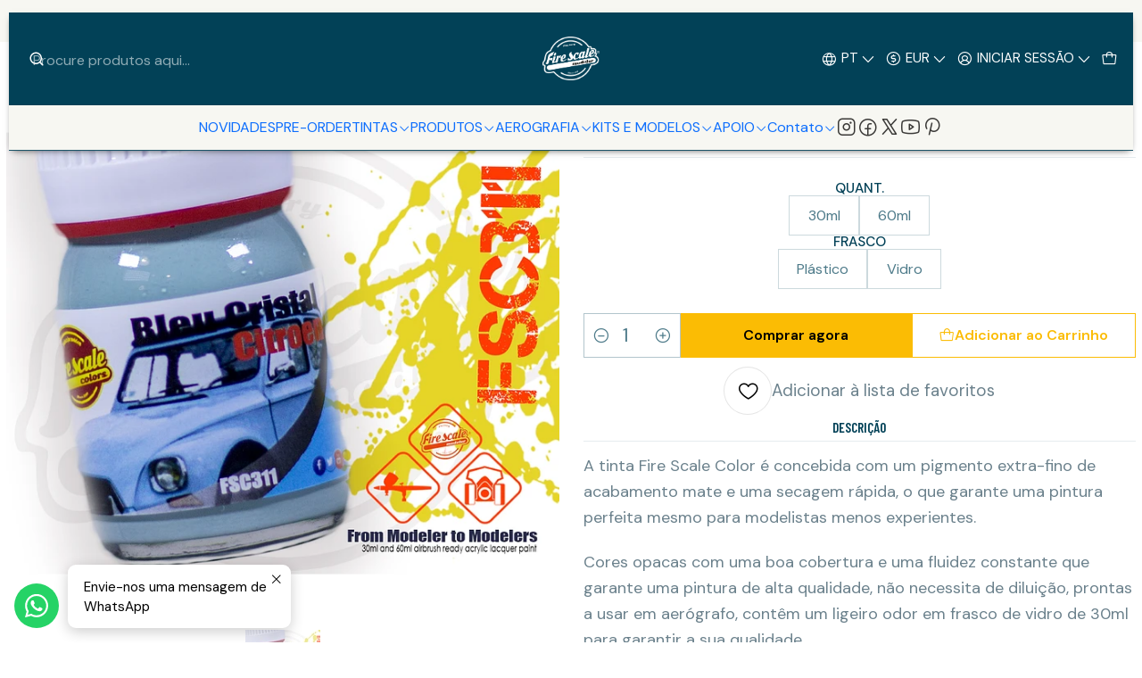

--- FILE ---
content_type: text/html; charset=utf-8
request_url: https://www.firescalemodeler.com/pt/bleu-cristal-citroen
body_size: 37944
content:






<!doctype html>

<html class="no-js" lang="pt-PT" xmlns="http://www.w3.org/1999/xhtml">
  <head>
    

    <meta charset="UTF-8">
    <meta name="viewport" content="width=device-width, initial-scale=1.0">
    <title>Bleu Cristal Citroen</title>
    <meta name="description" content="A tinta Fire Scale Color é concebida com um&nbsp;pigmento extra-fino de acabamento&nbsp;mate&nbsp;e uma&nbsp;secagem rápida, o que garante uma pintura perfeita mesmo para modelistas&nbsp;menos experientes. Cores opacas com uma boa cobertura e uma fluidez constante que garante uma pintura de alta qualidade, não necessita de diluição, prontas a us...">
    <meta name="robots" content="follow, all">

    <link rel="preconnect" href="https://images.jumpseller.com">
    <link rel="preconnect" href="https://cdnx.jumpseller.com">
    <link rel="preconnect" href="https://assets.jumpseller.com">
    <link rel="preconnect" href="https://files.jumpseller.com">
    <link rel="preconnect" href="https://fonts.googleapis.com">
    <link rel="preconnect" href="https://fonts.gstatic.com" crossorigin>

    

<!-- Facebook Meta tags for Product -->
<meta property="fb:app_id" content="283643215104248">

    <meta property="og:id" content="13208822">
    <meta property="og:title" content="Bleu Cristal Citroen">
    <meta property="og:type" content="product">
    
      
        <meta property="og:image" content="https://cdnx.jumpseller.com/fire-scale-modeler/image/30492426/FSC311.png?1671906735">
      

    

    
      <meta property="og:brand" content="Fire Scale Modeler">
    

    <meta property="product:is_product_shareable" content="1">

    
      <meta property="product:original_price:amount" content="5.75">
      <meta property="product:price:amount" content="5.75">
      
        <meta property="product:availability" content="instock">
      
    

    <meta property="product:original_price:currency" content="EUR">
    <meta property="product:price:currency" content="EUR">
  

<meta property="og:description" content="A tinta Fire Scale Color é concebida com um&nbsp;pigmento extra-fino de acabamento&nbsp;mate&nbsp;e uma&nbsp;secagem rápida, o que garante uma pintura perfeita mesmo para modelistas&nbsp;menos experientes. Cores opacas com uma boa cobertura e uma fluidez constante que garante uma pintura de alta qualidade, não necessita de diluição, prontas a us...">
<meta property="og:url" content="https://www.firescalemodeler.com/pt/bleu-cristal-citroen">
<meta property="og:site_name" content="Fire Scale Modeler">
<meta name="twitter:card" content="summary">


  <meta property="og:locale" content="pt_PT">

  <meta property="og:locale:alternate" content="en">

  <meta property="og:locale:alternate" content="fr">

  <meta property="og:locale:alternate" content="es">

  <meta property="og:locale:alternate" content="de">

  <meta property="og:locale:alternate" content="it">



    
      <link rel="alternate" 
          hreflang="pt-PT"
         href="https://www.firescalemodeler.com/pt/bleu-cristal-citroen">
    
      <link rel="alternate" 
          hreflang="en"
         href="https://www.firescalemodeler.com/bleu-cristal-citroen">
    
      <link rel="alternate" 
          hreflang="fr"
         href="https://www.firescalemodeler.com/fr/bleu-cristal-citroen">
    
      <link rel="alternate" 
          hreflang="es"
         href="https://www.firescalemodeler.com/es/bleu-cristal-citroen">
    
      <link rel="alternate" 
          hreflang="de"
         href="https://www.firescalemodeler.com/de/bleu-cristal-citroen">
    
      <link rel="alternate" 
          hreflang="it"
         href="https://www.firescalemodeler.com/it/bleu-cristal-citroen">
    

    <link rel="canonical" href="https://www.firescalemodeler.com/pt/bleu-cristal-citroen">

    
    <link rel="apple-touch-icon" type="image/x-icon" href="https://cdnx.jumpseller.com/fire-scale-modeler/image/36891129/resize/57/57?1687870354" sizes="57x57">
    <link rel="apple-touch-icon" type="image/x-icon" href="https://cdnx.jumpseller.com/fire-scale-modeler/image/36891129/resize/60/60?1687870354" sizes="60x60">
    <link rel="apple-touch-icon" type="image/x-icon" href="https://cdnx.jumpseller.com/fire-scale-modeler/image/36891129/resize/72/72?1687870354" sizes="72x72">
    <link rel="apple-touch-icon" type="image/x-icon" href="https://cdnx.jumpseller.com/fire-scale-modeler/image/36891129/resize/76/76?1687870354" sizes="76x76">
    <link rel="apple-touch-icon" type="image/x-icon" href="https://cdnx.jumpseller.com/fire-scale-modeler/image/36891129/resize/114/114?1687870354" sizes="114x114">
    <link rel="apple-touch-icon" type="image/x-icon" href="https://cdnx.jumpseller.com/fire-scale-modeler/image/36891129/resize/120/120?1687870354" sizes="120x120">
    <link rel="apple-touch-icon" type="image/x-icon" href="https://cdnx.jumpseller.com/fire-scale-modeler/image/36891129/resize/144/144?1687870354" sizes="144x144">
    <link rel="apple-touch-icon" type="image/x-icon" href="https://cdnx.jumpseller.com/fire-scale-modeler/image/36891129/resize/152/152?1687870354" sizes="152x152">

    <link rel="icon" type="image/png" href="https://cdnx.jumpseller.com/fire-scale-modeler/image/36891129/resize/196/196?1687870354" sizes="196x196">
    <link rel="icon" type="image/png" href="https://cdnx.jumpseller.com/fire-scale-modeler/image/36891129/resize/160/160?1687870354" sizes="160x160">
    <link rel="icon" type="image/png" href="https://cdnx.jumpseller.com/fire-scale-modeler/image/36891129/resize/96/96?1687870354" sizes="96x96">
    <link rel="icon" type="image/png" href="https://cdnx.jumpseller.com/fire-scale-modeler/image/36891129/resize/32/32?1687870354" sizes="32x32">
    <link rel="icon" type="image/png" href="https://cdnx.jumpseller.com/fire-scale-modeler/image/36891129/resize/16/16?1687870354" sizes="16x16">

  <meta name="msapplication-TileColor" content="#95b200">
  <meta name="theme-color" content="#ffffff">



    <!-- jQuery -->
    <script src="https://cdnjs.cloudflare.com/ajax/libs/jquery/3.7.1/jquery.min.js" integrity="sha384-1H217gwSVyLSIfaLxHbE7dRb3v4mYCKbpQvzx0cegeju1MVsGrX5xXxAvs/HgeFs" crossorigin="anonymous" defer></script>

    <!-- Bootstrap -->
    <link rel="stylesheet" href="https://cdn.jsdelivr.net/npm/bootstrap@5.3.3/dist/css/bootstrap.min.css" integrity="sha384-QWTKZyjpPEjISv5WaRU9OFeRpok6YctnYmDr5pNlyT2bRjXh0JMhjY6hW+ALEwIH" crossorigin="anonymous" >

    <!-- Youtube-Background -->
    <script src="https://unpkg.com/youtube-background@1.1.8/jquery.youtube-background.min.js" integrity="sha384-/YXvVTPXDERZ0NZwmcXGCk5XwLkUALrlDB/GCXAmBu1WzubZeTTJDQBPlLD5JMKT" crossorigin="anonymous" defer></script>

    
      <!-- Autocomplete search -->
      <script src="https://cdn.jsdelivr.net/npm/@algolia/autocomplete-js@1.16.0/dist/umd/index.production.min.js" integrity="sha384-fZZuusWZz3FhxzgaN0ZQmDKF5cZW+HP+L8BHTjUi16SY5rRdPc75fmH2rB0Y5Xlz" crossorigin="anonymous" defer></script>
      <script src="//assets.jumpseller.com/public/autocomplete/jumpseller-autocomplete@1.0.0.min.js" data-suggest-categories="false" defer></script>
    

    
      <!-- Swiper -->
      <link rel="stylesheet" href="https://cdn.jsdelivr.net/npm/swiper@11.2.7/swiper-bundle.min.css" integrity="sha384-BcvoXlBGZGOz275v0qWNyMLPkNeRLVmehEWtJzEAPL2fzOThyIiV5fhg1uAM20/B" crossorigin="anonymous" >
      <script src="https://cdn.jsdelivr.net/npm/swiper@11.2.7/swiper-bundle.min.js" integrity="sha384-hxqIvJQNSO0jsMWIgfNvs1+zhywbaDMqS9H+bHRTE7C/3RNfuSZpqhbK1dsJzhZs" crossorigin="anonymous" defer></script>
    

    <script type="application/ld+json">
  [
    {
      "@context": "https://schema.org",
      "@type": "BreadcrumbList",
      "itemListElement": [
        
          {
          "@type": "ListItem",
          "position": 1,
          "item": {
          "name": "Início",
          "@id": "/pt/"
          }
          }
          ,
        
          {
          "@type": "ListItem",
          "position": 2,
          "item": {
          "name": "TINTAS",
          "@id": "/pt/paints-colors"
          }
          }
          ,
        
          {
          "@type": "ListItem",
          "position": 3,
          "item": {
          "name": "CORES LACQUER",
          "@id": "/pt/lacquer-colors"
          }
          }
          ,
        
          {
          "@type": "ListItem",
          "position": 4,
          "item": {
          "name": "CORES LISAS",
          "@id": "/pt/colors/cores-lisas"
          }
          }
          ,
        
          {
          "@type": "ListItem",
          "position": 5,
          "item": {
          "name": "Bleu Cristal Citroen"
          }
          }
          
        
      ]
    },
    {
      "@context": "https://schema.org/"
      ,
        "@type": "Product",
        "name": "Bleu Cristal Citroen",
        "url": "https://www.firescalemodeler.com/pt/bleu-cristal-citroen",
        "itemCondition": "https://schema.org/NewCondition",
        
        "image": "https://cdnx.jumpseller.com/fire-scale-modeler/image/30492426/FSC311.png?1671906735",
        
        "description": "A tinta Fire Scale Color é concebida com um&amp;nbsp;pigmento extra-fino de acabamento&amp;nbsp;mate&amp;nbsp;e uma&amp;nbsp;secagem rápida, o que garante uma pintura perfeita mesmo para modelistas&amp;nbsp;menos experientes.Cores opacas com uma boa cobertura e uma fluidez constante que garante uma pintura de alta qualidade, não necessita de diluição, prontas a usar em aerógrafo, contêm um ligeiro odor em frasco de vidro de 30ml para garantir a sua qualidade.Primário que recomendamos para esta cor é;&amp;nbsp;White Primer FSC014No caso de ter dúvidas,&amp;nbsp;contacte-nos, estamos inteiramente disponíveis para o esclarecer.Nota:&amp;nbsp;Todas as marcas registadas ou nomes que possam aparecer nos sites Fire Scale Modeler&amp;nbsp;pertencem aos respectivos proprietários da marca. A Fire Scale Modeler&amp;nbsp;não reivindica endosso, conexão ou associação ou afiliação com os proprietários das marcas registadas.Uma marca comercial ou nome de marca é referido, é apenas usado para descrever ou identificar os veículos onde a cor é ou foi usada. Não é de forma alguma uma afirmação de que tais produtos sejam endossados ou conectados a, associados a, vinculados ou afiliados à marca em questão.Leia aqui as instruçõesPara uso e venda exclusiva a modelistas maiores de idade (18 anos)",
        
        "brand": {
          "@type": "Brand",
          "name": "Fire Scale Modeler"
        },
        
        
        
          "category": "4175",
        
        "offers": {
          
            
            
            "@type": "AggregateOffer",
            
              "availability": "https://schema.org/InStock",
            
            "lowPrice": "5.75",
            "highPrice": "11.98",
            "offerCount": "4",
            
              
            
            "price": "5.75",

          
          "priceCurrency": "EUR",
          "seller": {
            "@type": "Organization",
            "name": "Fire Scale Modeler"
          },
          "url": "https://www.firescalemodeler.com/pt/bleu-cristal-citroen",
          "shippingDetails": [
            {
            "@type": "OfferShippingDetails",
            "shippingDestination": [
            
            {
              "@type": "DefinedRegion",
              "addressCountry": "AF"
            },
            
            {
              "@type": "DefinedRegion",
              "addressCountry": "ZA"
            },
            
            {
              "@type": "DefinedRegion",
              "addressCountry": "AL"
            },
            
            {
              "@type": "DefinedRegion",
              "addressCountry": "DE"
            },
            
            {
              "@type": "DefinedRegion",
              "addressCountry": "AD"
            },
            
            {
              "@type": "DefinedRegion",
              "addressCountry": "AO"
            },
            
            {
              "@type": "DefinedRegion",
              "addressCountry": "AI"
            },
            
            {
              "@type": "DefinedRegion",
              "addressCountry": "AG"
            },
            
            {
              "@type": "DefinedRegion",
              "addressCountry": "SA"
            },
            
            {
              "@type": "DefinedRegion",
              "addressCountry": "DZ"
            },
            
            {
              "@type": "DefinedRegion",
              "addressCountry": "AR"
            },
            
            {
              "@type": "DefinedRegion",
              "addressCountry": "AM"
            },
            
            {
              "@type": "DefinedRegion",
              "addressCountry": "AW"
            },
            
            {
              "@type": "DefinedRegion",
              "addressCountry": "AU"
            },
            
            {
              "@type": "DefinedRegion",
              "addressCountry": "AT"
            },
            
            {
              "@type": "DefinedRegion",
              "addressCountry": "AZ"
            },
            
            {
              "@type": "DefinedRegion",
              "addressCountry": "BS"
            },
            
            {
              "@type": "DefinedRegion",
              "addressCountry": "BD"
            },
            
            {
              "@type": "DefinedRegion",
              "addressCountry": "BB"
            },
            
            {
              "@type": "DefinedRegion",
              "addressCountry": "BE"
            },
            
            {
              "@type": "DefinedRegion",
              "addressCountry": "BZ"
            },
            
            {
              "@type": "DefinedRegion",
              "addressCountry": "BJ"
            },
            
            {
              "@type": "DefinedRegion",
              "addressCountry": "BM"
            },
            
            {
              "@type": "DefinedRegion",
              "addressCountry": "BY"
            },
            
            {
              "@type": "DefinedRegion",
              "addressCountry": "BO"
            },
            
            {
              "@type": "DefinedRegion",
              "addressCountry": "BA"
            },
            
            {
              "@type": "DefinedRegion",
              "addressCountry": "BW"
            },
            
            {
              "@type": "DefinedRegion",
              "addressCountry": "BR"
            },
            
            {
              "@type": "DefinedRegion",
              "addressCountry": "BN"
            },
            
            {
              "@type": "DefinedRegion",
              "addressCountry": "BG"
            },
            
            {
              "@type": "DefinedRegion",
              "addressCountry": "BF"
            },
            
            {
              "@type": "DefinedRegion",
              "addressCountry": "BI"
            },
            
            {
              "@type": "DefinedRegion",
              "addressCountry": "BT"
            },
            
            {
              "@type": "DefinedRegion",
              "addressCountry": "CV"
            },
            
            {
              "@type": "DefinedRegion",
              "addressCountry": "CM"
            },
            
            {
              "@type": "DefinedRegion",
              "addressCountry": "KH"
            },
            
            {
              "@type": "DefinedRegion",
              "addressCountry": "CA"
            },
            
            {
              "@type": "DefinedRegion",
              "addressCountry": "KZ"
            },
            
            {
              "@type": "DefinedRegion",
              "addressCountry": "TD"
            },
            
            {
              "@type": "DefinedRegion",
              "addressCountry": "CL"
            },
            
            {
              "@type": "DefinedRegion",
              "addressCountry": "CN"
            },
            
            {
              "@type": "DefinedRegion",
              "addressCountry": "CY"
            },
            
            {
              "@type": "DefinedRegion",
              "addressCountry": "CO"
            },
            
            {
              "@type": "DefinedRegion",
              "addressCountry": "KM"
            },
            
            {
              "@type": "DefinedRegion",
              "addressCountry": "CG"
            },
            
            {
              "@type": "DefinedRegion",
              "addressCountry": "KR"
            },
            
            {
              "@type": "DefinedRegion",
              "addressCountry": "CR"
            },
            
            {
              "@type": "DefinedRegion",
              "addressCountry": "CI"
            },
            
            {
              "@type": "DefinedRegion",
              "addressCountry": "HR"
            },
            
            {
              "@type": "DefinedRegion",
              "addressCountry": "CU"
            },
            
            {
              "@type": "DefinedRegion",
              "addressCountry": "CW"
            },
            
            {
              "@type": "DefinedRegion",
              "addressCountry": "DK"
            },
            
            {
              "@type": "DefinedRegion",
              "addressCountry": "DJ"
            },
            
            {
              "@type": "DefinedRegion",
              "addressCountry": "DM"
            },
            
            {
              "@type": "DefinedRegion",
              "addressCountry": "EG"
            },
            
            {
              "@type": "DefinedRegion",
              "addressCountry": "SV"
            },
            
            {
              "@type": "DefinedRegion",
              "addressCountry": "AE"
            },
            
            {
              "@type": "DefinedRegion",
              "addressCountry": "EC"
            },
            
            {
              "@type": "DefinedRegion",
              "addressCountry": "ER"
            },
            
            {
              "@type": "DefinedRegion",
              "addressCountry": "SK"
            },
            
            {
              "@type": "DefinedRegion",
              "addressCountry": "SI"
            },
            
            {
              "@type": "DefinedRegion",
              "addressCountry": "ES"
            },
            
            {
              "@type": "DefinedRegion",
              "addressCountry": "EE"
            },
            
            {
              "@type": "DefinedRegion",
              "addressCountry": "ET"
            },
            
            {
              "@type": "DefinedRegion",
              "addressCountry": "RU"
            },
            
            {
              "@type": "DefinedRegion",
              "addressCountry": "FJ"
            },
            
            {
              "@type": "DefinedRegion",
              "addressCountry": "PH"
            },
            
            {
              "@type": "DefinedRegion",
              "addressCountry": "FI"
            },
            
            {
              "@type": "DefinedRegion",
              "addressCountry": "FR"
            },
            
            {
              "@type": "DefinedRegion",
              "addressCountry": "GA"
            },
            
            {
              "@type": "DefinedRegion",
              "addressCountry": "GM"
            },
            
            {
              "@type": "DefinedRegion",
              "addressCountry": "GH"
            },
            
            {
              "@type": "DefinedRegion",
              "addressCountry": "GE"
            },
            
            {
              "@type": "DefinedRegion",
              "addressCountry": "GI"
            },
            
            {
              "@type": "DefinedRegion",
              "addressCountry": "GD"
            },
            
            {
              "@type": "DefinedRegion",
              "addressCountry": "GR"
            },
            
            {
              "@type": "DefinedRegion",
              "addressCountry": "GL"
            },
            
            {
              "@type": "DefinedRegion",
              "addressCountry": "GP"
            },
            
            {
              "@type": "DefinedRegion",
              "addressCountry": "GT"
            },
            
            {
              "@type": "DefinedRegion",
              "addressCountry": "GY"
            },
            
            {
              "@type": "DefinedRegion",
              "addressCountry": "GF"
            },
            
            {
              "@type": "DefinedRegion",
              "addressCountry": "GN"
            },
            
            {
              "@type": "DefinedRegion",
              "addressCountry": "GQ"
            },
            
            {
              "@type": "DefinedRegion",
              "addressCountry": "HT"
            },
            
            {
              "@type": "DefinedRegion",
              "addressCountry": "HN"
            },
            
            {
              "@type": "DefinedRegion",
              "addressCountry": "HK"
            },
            
            {
              "@type": "DefinedRegion",
              "addressCountry": "HU"
            },
            
            {
              "@type": "DefinedRegion",
              "addressCountry": "YE"
            },
            
            {
              "@type": "DefinedRegion",
              "addressCountry": "RE"
            },
            
            {
              "@type": "DefinedRegion",
              "addressCountry": "CK"
            },
            
            {
              "@type": "DefinedRegion",
              "addressCountry": "FK"
            },
            
            {
              "@type": "DefinedRegion",
              "addressCountry": "FO"
            },
            
            {
              "@type": "DefinedRegion",
              "addressCountry": "SB"
            },
            
            {
              "@type": "DefinedRegion",
              "addressCountry": "TC"
            },
            
            {
              "@type": "DefinedRegion",
              "addressCountry": "VG"
            },
            
            {
              "@type": "DefinedRegion",
              "addressCountry": "IN"
            },
            
            {
              "@type": "DefinedRegion",
              "addressCountry": "ID"
            },
            
            {
              "@type": "DefinedRegion",
              "addressCountry": "IR"
            },
            
            {
              "@type": "DefinedRegion",
              "addressCountry": "IQ"
            },
            
            {
              "@type": "DefinedRegion",
              "addressCountry": "IE"
            },
            
            {
              "@type": "DefinedRegion",
              "addressCountry": "IS"
            },
            
            {
              "@type": "DefinedRegion",
              "addressCountry": "IL"
            },
            
            {
              "@type": "DefinedRegion",
              "addressCountry": "IT"
            },
            
            {
              "@type": "DefinedRegion",
              "addressCountry": "JM"
            },
            
            {
              "@type": "DefinedRegion",
              "addressCountry": "JP"
            },
            
            {
              "@type": "DefinedRegion",
              "addressCountry": "JO"
            },
            
            {
              "@type": "DefinedRegion",
              "addressCountry": "KI"
            },
            
            {
              "@type": "DefinedRegion",
              "addressCountry": "XK"
            },
            
            {
              "@type": "DefinedRegion",
              "addressCountry": "KW"
            },
            
            {
              "@type": "DefinedRegion",
              "addressCountry": "LA"
            },
            
            {
              "@type": "DefinedRegion",
              "addressCountry": "LS"
            },
            
            {
              "@type": "DefinedRegion",
              "addressCountry": "LV"
            },
            
            {
              "@type": "DefinedRegion",
              "addressCountry": "LB"
            },
            
            {
              "@type": "DefinedRegion",
              "addressCountry": "LR"
            },
            
            {
              "@type": "DefinedRegion",
              "addressCountry": "LY"
            },
            
            {
              "@type": "DefinedRegion",
              "addressCountry": "LI"
            },
            
            {
              "@type": "DefinedRegion",
              "addressCountry": "LT"
            },
            
            {
              "@type": "DefinedRegion",
              "addressCountry": "LU"
            },
            
            {
              "@type": "DefinedRegion",
              "addressCountry": "MO"
            },
            
            {
              "@type": "DefinedRegion",
              "addressCountry": "MK"
            },
            
            {
              "@type": "DefinedRegion",
              "addressCountry": "MG"
            },
            
            {
              "@type": "DefinedRegion",
              "addressCountry": "MY"
            },
            
            {
              "@type": "DefinedRegion",
              "addressCountry": "MW"
            },
            
            {
              "@type": "DefinedRegion",
              "addressCountry": "MV"
            },
            
            {
              "@type": "DefinedRegion",
              "addressCountry": "ML"
            },
            
            {
              "@type": "DefinedRegion",
              "addressCountry": "MT"
            },
            
            {
              "@type": "DefinedRegion",
              "addressCountry": "MA"
            },
            
            {
              "@type": "DefinedRegion",
              "addressCountry": "MQ"
            },
            
            {
              "@type": "DefinedRegion",
              "addressCountry": "MU"
            },
            
            {
              "@type": "DefinedRegion",
              "addressCountry": "MR"
            },
            
            {
              "@type": "DefinedRegion",
              "addressCountry": "YT"
            },
            
            {
              "@type": "DefinedRegion",
              "addressCountry": "MX"
            },
            
            {
              "@type": "DefinedRegion",
              "addressCountry": "MD"
            },
            
            {
              "@type": "DefinedRegion",
              "addressCountry": "MC"
            },
            
            {
              "@type": "DefinedRegion",
              "addressCountry": "MN"
            },
            
            {
              "@type": "DefinedRegion",
              "addressCountry": "ME"
            },
            
            {
              "@type": "DefinedRegion",
              "addressCountry": "NA"
            },
            
            {
              "@type": "DefinedRegion",
              "addressCountry": "NR"
            },
            
            {
              "@type": "DefinedRegion",
              "addressCountry": "NP"
            },
            
            {
              "@type": "DefinedRegion",
              "addressCountry": "NI"
            },
            
            {
              "@type": "DefinedRegion",
              "addressCountry": "NE"
            },
            
            {
              "@type": "DefinedRegion",
              "addressCountry": "NG"
            },
            
            {
              "@type": "DefinedRegion",
              "addressCountry": "NO"
            },
            
            {
              "@type": "DefinedRegion",
              "addressCountry": "NC"
            },
            
            {
              "@type": "DefinedRegion",
              "addressCountry": "NZ"
            },
            
            {
              "@type": "DefinedRegion",
              "addressCountry": "OM"
            },
            
            {
              "@type": "DefinedRegion",
              "addressCountry": "NL"
            },
            
            {
              "@type": "DefinedRegion",
              "addressCountry": "PA"
            },
            
            {
              "@type": "DefinedRegion",
              "addressCountry": "PY"
            },
            
            {
              "@type": "DefinedRegion",
              "addressCountry": "PE"
            },
            
            {
              "@type": "DefinedRegion",
              "addressCountry": "PN"
            },
            
            {
              "@type": "DefinedRegion",
              "addressCountry": "PF"
            },
            
            {
              "@type": "DefinedRegion",
              "addressCountry": "PL"
            },
            
            {
              "@type": "DefinedRegion",
              "addressCountry": "PT"
            },
            
            {
              "@type": "DefinedRegion",
              "addressCountry": "KE"
            },
            
            {
              "@type": "DefinedRegion",
              "addressCountry": "KG"
            },
            
            {
              "@type": "DefinedRegion",
              "addressCountry": "GB"
            },
            
            {
              "@type": "DefinedRegion",
              "addressCountry": "SY"
            },
            
            {
              "@type": "DefinedRegion",
              "addressCountry": "CF"
            },
            
            {
              "@type": "DefinedRegion",
              "addressCountry": "CZ"
            },
            
            {
              "@type": "DefinedRegion",
              "addressCountry": "CD"
            },
            
            {
              "@type": "DefinedRegion",
              "addressCountry": "DO"
            },
            
            {
              "@type": "DefinedRegion",
              "addressCountry": "RO"
            },
            
            {
              "@type": "DefinedRegion",
              "addressCountry": "RW"
            },
            
            {
              "@type": "DefinedRegion",
              "addressCountry": "WS"
            },
            
            {
              "@type": "DefinedRegion",
              "addressCountry": "AS"
            },
            
            {
              "@type": "DefinedRegion",
              "addressCountry": "SH"
            },
            
            {
              "@type": "DefinedRegion",
              "addressCountry": "LC"
            },
            
            {
              "@type": "DefinedRegion",
              "addressCountry": "VA"
            },
            
            {
              "@type": "DefinedRegion",
              "addressCountry": "KN"
            },
            
            {
              "@type": "DefinedRegion",
              "addressCountry": "ST"
            },
            
            {
              "@type": "DefinedRegion",
              "addressCountry": "VC"
            },
            
            {
              "@type": "DefinedRegion",
              "addressCountry": "SN"
            },
            
            {
              "@type": "DefinedRegion",
              "addressCountry": "SL"
            },
            
            {
              "@type": "DefinedRegion",
              "addressCountry": "RS"
            },
            
            {
              "@type": "DefinedRegion",
              "addressCountry": "SC"
            },
            
            {
              "@type": "DefinedRegion",
              "addressCountry": "SG"
            },
            
            {
              "@type": "DefinedRegion",
              "addressCountry": "LK"
            },
            
            {
              "@type": "DefinedRegion",
              "addressCountry": "SZ"
            },
            
            {
              "@type": "DefinedRegion",
              "addressCountry": "SD"
            },
            
            {
              "@type": "DefinedRegion",
              "addressCountry": "SS"
            },
            
            {
              "@type": "DefinedRegion",
              "addressCountry": "SE"
            },
            
            {
              "@type": "DefinedRegion",
              "addressCountry": "CH"
            },
            
            {
              "@type": "DefinedRegion",
              "addressCountry": "SR"
            },
            
            {
              "@type": "DefinedRegion",
              "addressCountry": "TH"
            },
            
            {
              "@type": "DefinedRegion",
              "addressCountry": "TW"
            },
            
            {
              "@type": "DefinedRegion",
              "addressCountry": "TJ"
            },
            
            {
              "@type": "DefinedRegion",
              "addressCountry": "TZ"
            },
            
            {
              "@type": "DefinedRegion",
              "addressCountry": "TL"
            },
            
            {
              "@type": "DefinedRegion",
              "addressCountry": "TG"
            },
            
            {
              "@type": "DefinedRegion",
              "addressCountry": "TO"
            },
            
            {
              "@type": "DefinedRegion",
              "addressCountry": "TT"
            },
            
            {
              "@type": "DefinedRegion",
              "addressCountry": "TN"
            },
            
            {
              "@type": "DefinedRegion",
              "addressCountry": "TM"
            },
            
            {
              "@type": "DefinedRegion",
              "addressCountry": "TR"
            },
            
            {
              "@type": "DefinedRegion",
              "addressCountry": "UG"
            },
            
            {
              "@type": "DefinedRegion",
              "addressCountry": "UY"
            },
            
            {
              "@type": "DefinedRegion",
              "addressCountry": "UZ"
            },
            
            {
              "@type": "DefinedRegion",
              "addressCountry": "VU"
            },
            
            {
              "@type": "DefinedRegion",
              "addressCountry": "VE"
            },
            
            {
              "@type": "DefinedRegion",
              "addressCountry": "VN"
            },
            
            {
              "@type": "DefinedRegion",
              "addressCountry": "WF"
            },
            
            {
              "@type": "DefinedRegion",
              "addressCountry": "ZM"
            },
            
            {
              "@type": "DefinedRegion",
              "addressCountry": "ZW"
            }
            ]
            }
          ]
        }
      
    }
  ]
</script>


    <style type="text/css" data-js-stylesheet="layout">
      
      
      
      

      
      
      
      
      
        @import url('https://fonts.googleapis.com/css2?family=Barlow+Condensed:ital,wght@0,100;0,200;0,300;0,400;0,500;0,600;0,700;0,800;1,100;1,200;1,300;1,400;1,500;1,600;1,700;1,800&family=DM+Sans:ital,wght@0,100;0,200;0,300;0,400;0,500;0,600;0,700;0,800;1,100;1,200;1,300;1,400;1,500;1,600;1,700;1,800&family=Oswald:ital,wght@0,100;0,200;0,300;0,400;0,500;0,600;0,700;0,800;1,100;1,200;1,300;1,400;1,500;1,600;1,700;1,800&display=swap');
      

      @import url('https://unpkg.com/@phosphor-icons/web@2.1.1/src/regular/style.css');
      

      :root {
        --theme-icon-style: var(--icon-style-regular);
        --font-main: Barlow Condensed, sans-serif;
        --font-secondary: DM Sans, sans-serif;
        --font-store-name: Oswald, sans-serif;
        --font-buttons: DM Sans, sans-serif;
        --font-base-size: 18px;
        --subtitle-size-desktop-number: 0.4;
        --subtitle-size-mobile-number: 0.3;
        
          --title-size-desktop: var(--title-size-medium-desktop);
          --title-size-mobile: var(--title-size-medium-mobile);
          --subtitle-size-desktop: calc(var(--title-size-desktop) * var(--subtitle-size-desktop-number));
          --subtitle-size-mobile: calc(var(--title-size-mobile) * var(--subtitle-size-mobile-number));
        
        --title-weight: 400;
        --title-spacing: 0px;
        --title-text-transform: initial;
        
          --description-size-desktop: var(--description-size-medium-desktop);
          --description-size-mobile: var(--description-size-medium-mobile);
        
        --subtitle-weight: 400;
        --subtitle-spacing: 0px;
        --subtitle-text-transform: uppercase;
        --store-name-size-desktop: var(--store-name-desktop-large);
        --store-name-size-mobile: var(--store-name-mobile-large);
        --store-name-weight: 400;

        
            --radius-style: 0px;
            --radius-style-adapt: 0px;
            --radius-style-inner: 0px;
            --pb-radius-style: 0px;
            --pb-radius-style-inner: 0px;
            --article-block-radius-style: 0px;
            --article-block-radius-style-adapt: 0px;
          

        
            --button-style: 0px;
          
        --button-transform: inherit;

        
          --theme-section-padding: var(--theme-section-padding-small);
          --theme-block-padding: var(--theme-block-padding-small);
          --section-content-margin: calc(-1 * var(--theme-block-padding));
          --section-content-padding: var(--theme-block-padding);
          --theme-block-wrapper-gap: calc(var(--theme-block-padding) * 2);
        
        --theme-block-padding-inner: calc(var(--font-base-size) * 0.75);

        --theme-border-style: solid;
        --theme-border-thickness: 1px;
        --theme-button-hover-size: 2px;

        --button-font-size-desktop: 16px;
        --button-font-size-mobile: 14px;

        --theme-heading-underline-thickness-desktop: 2px;
        --theme-heading-underline-thickness-mobile: 2px;
        --theme-heading-underline-width-desktop: 130px;
        --theme-heading-underline-width-mobile: 130px;

        --cart-header-logo-height-desktop: 50px;
        --cart-header-logo-height-mobile: 40px;

        
            --pb-padding: calc(var(--font-base-size) * 0.5);
        
        --pb-alignment: center;
        
          --pb-font-size-desktop: 18px;
          --pb-font-size-mobile: 18px;
        
        --pb-name-weight: 600;
        --pb-name-spacing: 0px;
        --pb-name-text-transform: uppercase;
        
          --pb-labels-font-size-desktop: 16px;
          --pb-labels-font-size-mobile: 10px;
        
        --pb-color-label-status-bg: #FFFFFF;
        --pb-color-label-status-text: #EC1007;
        --pb-color-label-status-border: rgba(236, 16, 7, 0.1);
        --pb-color-label-new-bg: #25D366;
        --pb-color-label-new-text: #FFFFFF;
        --pb-image-dimension: var(--aspect-ratio-square);
        
            --pb-colors-style-outer: 20px;
            --pb-colors-style-inner: 20px;
          
        
          --pb-colors-size-desktop: 20px;
          --pb-colors-size-mobile: 16px;
        
        
          --pb-actions-font-size-desktop: calc(var(--pb-font-size-desktop) * 2.5);
          --pb-actions-font-size-mobile: calc(var(--pb-font-size-mobile) * 2);
        
        --pb-card-border-opacity: 0.2;

        
            --article-block-content-padding: calc(var(--font-base-size) * 0.5);
          
        
          --article-block-font-size-desktop: calc(var(--font-base-size) * 1.3125);
          --article-block-font-size-mobile: calc(var(--font-base-size) * 1.125);
          --article-block-line-height: var(--font-base-line-height);
          --article-block-line-height-excerpt: calc(var(--article-block-line-height) * 0.8);
        
        --article-block-title-weight: 400;
        --article-block-title-spacing: 0px;
        --article-block-title-transform: initial;
        --article-block-border-opacity: 0.1;

        --store-whatsapp-spacing: 1rem;
        --store-whatsapp-color-icon: #FFFFFF;
        --store-whatsapp-color-bg: #25D366;
        --store-whatsapp-color-bg-hover: #128C7E;
        --store-whatsapp-color-message-text: #000000;
        --store-whatsapp-color-message-bg: #FFFFFF;
        --store-whatsapp-color-message-shadow: rgba(0, 0, 0, 0.2);

        --av-popup-color-bg: #FFFFFF;
        --av-popup-color-text: #222222;
        --av-popup-color-button-accept-bg: #329B4F;
        --av-popup-color-button-accept-text: #FFFFFF;
        --av-popup-color-button-reject-bg: #DC2D13;
        --av-popup-color-button-reject-text: #FFFFFF;

        --breadcrumbs-margin-top: 8px;
        --breadcrumbs-margin-bottom: 8px;
        --breadcrumbs-alignment-desktop: center;
        --breadcrumbs-alignment-mobile: center;

        --color-discount: #D2040F;
        --color-discount-text: #FFFFFF;
        --color-ratings: #FF9F1C;
        --color-additional-icon: #000000;
        --color-additional-icon-active: #ED0914;
        --color-additional-background: #FFFFFF;
        --color-additional-border: rgba(0, 0, 0, 0.1);

        --carousel-nav-size: 20px;

        --theme-pb-image-transition: var(--theme-image-overlap);
        --theme-pb-image-transition-hover: var(--theme-image-overlap-hover);

        --mapping-marker-position-top: 10%;
        --mapping-marker-position-left: 10%;
        --mapping-marker-position-top-mobile: 10%;
        --mapping-marker-position-left-mobile: 10%;
        --mapping-marker-size-small-desktop: calc(var(--font-base-size) * 2); /* 32px */
        --mapping-marker-size-small-mobile: calc(var(--font-base-size) * 1.75); /* 28px */
        --mapping-marker-size-medium-desktop: calc(var(--font-base-size) * 2.5); /* 40px */
        --mapping-marker-size-medium-mobile: calc(var(--font-base-size) * 2.25); /* 36px */
        --mapping-marker-size-large-desktop: calc(var(--font-base-size) * 3); /* 48px */
        --mapping-marker-size-large-mobile: calc(var(--font-base-size) * 2.75); /* 44px */
        --mapping-marker-size-desktop: var(--mapping-marker-size-small-desktop);
        --mapping-marker-size-mobile: var(--mapping-marker-size-small-mobile);
        --mapping-marker-color-background: #FFFFFF;
        --mapping-marker-color-icon: #000000;
        --mapping-product-image-width: 70px;
        --mapping-product-image-height: 70px;
        --mapping-product-spacing: calc(var(--section-content-static-padding) * 1.25);
        --mapping-product-align-vertical: center;
      }

      
      
      [data-bundle-color="default"] {
        --color-background: #FFFFFF;
        --color-background-contrast: #222222;
        --color-background-contrast-op05: rgba(34, 34, 34, 0.05);
        --color-background-contrast-op3: rgba(34, 34, 34, 0.3);
        --color-background-contrast-op7: rgba(34, 34, 34, 0.7);
        --color-background-op0: rgba(255, 255, 255, 0.0);
        --color-main: #0C3353;
        --color-main-op05: rgba(12, 51, 83, 0.05);
        --color-main-op1: rgba(12, 51, 83, 0.1);
        --color-main-op2: rgba(12, 51, 83, 0.2);
        --color-main-op3: rgba(12, 51, 83, 0.3);
        --color-main-op5: rgba(12, 51, 83, 0.5);
        --color-main-op7: rgba(12, 51, 83, 0.7);
        --color-secondary: #35271D;
        --color-secondary-op05: rgba(53, 39, 29, 0.05);
        --color-secondary-op1: rgba(53, 39, 29, 0.1);
        --color-secondary-op3: rgba(53, 39, 29, 0.3);
        --color-secondary-op7: rgba(53, 39, 29, 0.7);
        --color-links: #EF6B0E;
        --color-links-hover: #0C3353;
        --color-links-badge-hover: #f27924;
        --color-links-contrast: #FFFFFF;
        --color-button-main-bg: #024157;
        --color-button-main-bg-hover: #037095;
        --color-button-main-text: #FFFFFF;
        --color-button-secondary-bg: #6B818C;
        --color-button-secondary-bg-hover: #8ea0a9;
        --color-button-secondary-text: #F1F3F4;
        --color-border: var(--color-main-op1);
        --color-selection-text: #FFFFFF;
        --color-overlay: #FFFFFF;

        color: var(--color-main);
        background: var(--color-background);
      }
      
      
      [data-bundle-color="system-1"] {
        --color-background: #030E12;
        --color-background-contrast: #FFFFFF;
        --color-background-contrast-op05: rgba(255, 255, 255, 0.05);
        --color-background-contrast-op3: rgba(255, 255, 255, 0.3);
        --color-background-contrast-op7: rgba(255, 255, 255, 0.7);
        --color-background-op0: rgba(3, 14, 18, 0.0);
        --color-main: #FCDE67;
        --color-main-op05: rgba(252, 222, 103, 0.05);
        --color-main-op1: rgba(252, 222, 103, 0.1);
        --color-main-op2: rgba(252, 222, 103, 0.2);
        --color-main-op3: rgba(252, 222, 103, 0.3);
        --color-main-op5: rgba(252, 222, 103, 0.5);
        --color-main-op7: rgba(252, 222, 103, 0.7);
        --color-secondary: #FBF1C3;
        --color-secondary-op05: rgba(251, 241, 195, 0.05);
        --color-secondary-op1: rgba(251, 241, 195, 0.1);
        --color-secondary-op3: rgba(251, 241, 195, 0.3);
        --color-secondary-op7: rgba(251, 241, 195, 0.7);
        --color-links: #FF9F1C;
        --color-links-hover: #FCDE67;
        --color-links-badge-hover: #ffaa35;
        --color-links-contrast: #222222;
        --color-button-main-bg: #FBBC04;
        --color-button-main-bg-hover: #fccd43;
        --color-button-main-text: #030E12;
        --color-button-secondary-bg: #F0C105;
        --color-button-secondary-bg-hover: #fbd43a;
        --color-button-secondary-text: #030E12;
        --color-border: var(--color-main-op1);
        --color-selection-text: #222222;
        --color-overlay: #030E12;

        color: var(--color-main);
        background: var(--color-background);
      }
      
      
      [data-bundle-color="system-2"] {
        --color-background: #F7F7F2;
        --color-background-contrast: #222222;
        --color-background-contrast-op05: rgba(34, 34, 34, 0.05);
        --color-background-contrast-op3: rgba(34, 34, 34, 0.3);
        --color-background-contrast-op7: rgba(34, 34, 34, 0.7);
        --color-background-op0: rgba(247, 247, 242, 0.0);
        --color-main: #3A3937;
        --color-main-op05: rgba(58, 57, 55, 0.05);
        --color-main-op1: rgba(58, 57, 55, 0.1);
        --color-main-op2: rgba(58, 57, 55, 0.2);
        --color-main-op3: rgba(58, 57, 55, 0.3);
        --color-main-op5: rgba(58, 57, 55, 0.5);
        --color-main-op7: rgba(58, 57, 55, 0.7);
        --color-secondary: #35271D;
        --color-secondary-op05: rgba(53, 39, 29, 0.05);
        --color-secondary-op1: rgba(53, 39, 29, 0.1);
        --color-secondary-op3: rgba(53, 39, 29, 0.3);
        --color-secondary-op7: rgba(53, 39, 29, 0.7);
        --color-links: #024157;
        --color-links-hover: #3A3937;
        --color-links-badge-hover: #035470;
        --color-links-contrast: #FFFFFF;
        --color-button-main-bg: #261C15;
        --color-button-main-bg-hover: #4f3a2c;
        --color-button-main-text: #F5F5F5;
        --color-button-secondary-bg: #6B818C;
        --color-button-secondary-bg-hover: #8ea0a9;
        --color-button-secondary-text: #FFFFFF;
        --color-border: var(--color-main-op1);
        --color-selection-text: #FFFFFF;
        --color-overlay: #F7F7F2;

        color: var(--color-main);
        background: var(--color-background);
      }
      
      
      [data-bundle-color="system-3"] {
        --color-background: #FFFFFF;
        --color-background-contrast: #222222;
        --color-background-contrast-op05: rgba(34, 34, 34, 0.05);
        --color-background-contrast-op3: rgba(34, 34, 34, 0.3);
        --color-background-contrast-op7: rgba(34, 34, 34, 0.7);
        --color-background-op0: rgba(255, 255, 255, 0.0);
        --color-main: #111827;
        --color-main-op05: rgba(17, 24, 39, 0.05);
        --color-main-op1: rgba(17, 24, 39, 0.1);
        --color-main-op2: rgba(17, 24, 39, 0.2);
        --color-main-op3: rgba(17, 24, 39, 0.3);
        --color-main-op5: rgba(17, 24, 39, 0.5);
        --color-main-op7: rgba(17, 24, 39, 0.7);
        --color-secondary: #6B7280;
        --color-secondary-op05: rgba(107, 114, 128, 0.05);
        --color-secondary-op1: rgba(107, 114, 128, 0.1);
        --color-secondary-op3: rgba(107, 114, 128, 0.3);
        --color-secondary-op7: rgba(107, 114, 128, 0.7);
        --color-links: #111827;
        --color-links-hover: #111827;
        --color-links-badge-hover: #192339;
        --color-links-contrast: #FFFFFF;
        --color-button-main-bg: #111827;
        --color-button-main-bg-hover: #243353;
        --color-button-main-text: #FFFFFF;
        --color-button-secondary-bg: #F3F4F6;
        --color-button-secondary-bg-hover: #ffffff;
        --color-button-secondary-text: #111827;
        --color-border: var(--color-main-op1);
        --color-selection-text: #FFFFFF;
        --color-overlay: #FFFFFF;

        color: var(--color-main);
        background: var(--color-background);
      }
      
      
      [data-bundle-color="system-4"] {
        --color-background: #FFFFFF;
        --color-background-contrast: #222222;
        --color-background-contrast-op05: rgba(34, 34, 34, 0.05);
        --color-background-contrast-op3: rgba(34, 34, 34, 0.3);
        --color-background-contrast-op7: rgba(34, 34, 34, 0.7);
        --color-background-op0: rgba(255, 255, 255, 0.0);
        --color-main: #111827;
        --color-main-op05: rgba(17, 24, 39, 0.05);
        --color-main-op1: rgba(17, 24, 39, 0.1);
        --color-main-op2: rgba(17, 24, 39, 0.2);
        --color-main-op3: rgba(17, 24, 39, 0.3);
        --color-main-op5: rgba(17, 24, 39, 0.5);
        --color-main-op7: rgba(17, 24, 39, 0.7);
        --color-secondary: #6B7280;
        --color-secondary-op05: rgba(107, 114, 128, 0.05);
        --color-secondary-op1: rgba(107, 114, 128, 0.1);
        --color-secondary-op3: rgba(107, 114, 128, 0.3);
        --color-secondary-op7: rgba(107, 114, 128, 0.7);
        --color-links: #111827;
        --color-links-hover: #111827;
        --color-links-badge-hover: #192339;
        --color-links-contrast: #FFFFFF;
        --color-button-main-bg: #111827;
        --color-button-main-bg-hover: #243353;
        --color-button-main-text: #FFFFFF;
        --color-button-secondary-bg: #F3F4F6;
        --color-button-secondary-bg-hover: #ffffff;
        --color-button-secondary-text: #111827;
        --color-border: var(--color-main-op1);
        --color-selection-text: #FFFFFF;
        --color-overlay: #FFFFFF;

        color: var(--color-main);
        background: var(--color-background);
      }
      
      .product-block,
      [data-bundle-color="bundle-55692df88908f"] {
        --color-background: #FFFFFF;
        --color-background-contrast: #222222;
        --color-background-contrast-op05: rgba(34, 34, 34, 0.05);
        --color-background-contrast-op3: rgba(34, 34, 34, 0.3);
        --color-background-contrast-op7: rgba(34, 34, 34, 0.7);
        --color-background-op0: rgba(255, 255, 255, 0.0);
        --color-main: #024157;
        --color-main-op05: rgba(2, 65, 87, 0.05);
        --color-main-op1: rgba(2, 65, 87, 0.1);
        --color-main-op2: rgba(2, 65, 87, 0.2);
        --color-main-op3: rgba(2, 65, 87, 0.3);
        --color-main-op5: rgba(2, 65, 87, 0.5);
        --color-main-op7: rgba(2, 65, 87, 0.7);
        --color-secondary: #6B818C;
        --color-secondary-op05: rgba(107, 129, 140, 0.05);
        --color-secondary-op1: rgba(107, 129, 140, 0.1);
        --color-secondary-op3: rgba(107, 129, 140, 0.3);
        --color-secondary-op7: rgba(107, 129, 140, 0.7);
        --color-links: #024157;
        --color-links-hover: #024157;
        --color-links-badge-hover: #035470;
        --color-links-contrast: #FFFFFF;
        --color-button-main-bg: #FBBC04;
        --color-button-main-bg-hover: #fccd43;
        --color-button-main-text: #000000;
        --color-button-secondary-bg: #FF9F1C;
        --color-button-secondary-bg-hover: #ffba5c;
        --color-button-secondary-text: #1D1F3D;
        --color-border: var(--color-main-op1);
        --color-selection-text: #FFFFFF;
        --color-overlay: #FFFFFF;

        color: var(--color-main);
        background: var(--color-background);
      }
      
      
      [data-bundle-color="bundle-edad0ef81e45d"] {
        --color-background: #024157;
        --color-background-contrast: #FFFFFF;
        --color-background-contrast-op05: rgba(255, 255, 255, 0.05);
        --color-background-contrast-op3: rgba(255, 255, 255, 0.3);
        --color-background-contrast-op7: rgba(255, 255, 255, 0.7);
        --color-background-op0: rgba(2, 65, 87, 0.0);
        --color-main: #FFFFFF;
        --color-main-op05: rgba(255, 255, 255, 0.05);
        --color-main-op1: rgba(255, 255, 255, 0.1);
        --color-main-op2: rgba(255, 255, 255, 0.2);
        --color-main-op3: rgba(255, 255, 255, 0.3);
        --color-main-op5: rgba(255, 255, 255, 0.5);
        --color-main-op7: rgba(255, 255, 255, 0.7);
        --color-secondary: #F7F5EF;
        --color-secondary-op05: rgba(247, 245, 239, 0.05);
        --color-secondary-op1: rgba(247, 245, 239, 0.1);
        --color-secondary-op3: rgba(247, 245, 239, 0.3);
        --color-secondary-op7: rgba(247, 245, 239, 0.7);
        --color-links: #EF6B0E;
        --color-links-hover: #FFFFFF;
        --color-links-badge-hover: #f27924;
        --color-links-contrast: #FFFFFF;
        --color-button-main-bg: #FFBE03;
        --color-button-main-bg-hover: #ffce43;
        --color-button-main-text: #0C3353;
        --color-button-secondary-bg: #5EB5F2;
        --color-button-secondary-bg-hover: #99d0f7;
        --color-button-secondary-text: #FFFFFF;
        --color-border: var(--color-main-op1);
        --color-selection-text: #222222;
        --color-overlay: #024157;

        color: var(--color-main);
        background: var(--color-background);
      }
      
      
      [data-bundle-color="bundle-0b2dd218252b38"] {
        --color-background: #FBBC04;
        --color-background-contrast: #222222;
        --color-background-contrast-op05: rgba(34, 34, 34, 0.05);
        --color-background-contrast-op3: rgba(34, 34, 34, 0.3);
        --color-background-contrast-op7: rgba(34, 34, 34, 0.7);
        --color-background-op0: rgba(251, 188, 4, 0.0);
        --color-main: #0C072E;
        --color-main-op05: rgba(12, 7, 46, 0.05);
        --color-main-op1: rgba(12, 7, 46, 0.1);
        --color-main-op2: rgba(12, 7, 46, 0.2);
        --color-main-op3: rgba(12, 7, 46, 0.3);
        --color-main-op5: rgba(12, 7, 46, 0.5);
        --color-main-op7: rgba(12, 7, 46, 0.7);
        --color-secondary: #041242;
        --color-secondary-op05: rgba(4, 18, 66, 0.05);
        --color-secondary-op1: rgba(4, 18, 66, 0.1);
        --color-secondary-op3: rgba(4, 18, 66, 0.3);
        --color-secondary-op7: rgba(4, 18, 66, 0.7);
        --color-links: #FBBC04;
        --color-links-hover: #0C072E;
        --color-links-badge-hover: #fbc31d;
        --color-links-contrast: #222222;
        --color-button-main-bg: #261C15;
        --color-button-main-bg-hover: #4f3a2c;
        --color-button-main-text: #F5F5F5;
        --color-button-secondary-bg: #6B818C;
        --color-button-secondary-bg-hover: #8ea0a9;
        --color-button-secondary-text: #FFFFFF;
        --color-border: var(--color-main-op1);
        --color-selection-text: #FFFFFF;
        --color-overlay: #FBBC04;

        color: var(--color-main);
        background: var(--color-background);
      }
      

      
      :is(.product-block__attributes, .store-product__attributes) {
        display: none !important;
      }
      

      .product-block__labels,
      .product-block__labels > .d-flex {
        align-items: start;
      }

      
          .product-block__label--status,
          .product-block__label--new {
            border-radius: calc(var(--pb-padding) * 0.5);
          }
      

      
        .product-block:has(.product-block__extras) .product-block__extras {
          right: 0;
        }

        @media screen and (max-width: 575px) {
          .product-block:has(.product-block__extras) .product-block__extras > * {
            right: calc(var(--pb-padding) * 2.5);
          }
        }

        @media screen and (min-width: 576px) {
          .product-block:has(.product-block__extras) .product-block__extras > * {
            right: calc(var(--pb-padding) * 3);
          }
        }
      

      

      
      .product-options__selector:has(input[type="radio"].disabled),
      .product-form .product-options__fieldset .select option.disabled {
        display: none !important;
      }
      

      
      .product-stock[data-label="available"] {
        display: inline-flex !important;
      }
      

      
      .product-stock__text {
        display: none !important;
      }
      

      

      
      #buy-now-button:disabled {
        display: block !important;
        visibility: hidden !important;
      }

      @media screen and (max-width: 768px) {
        #buy-now-button:disabled {
          display: none !important;
        }
      }
      

      

      
        
          .product-block__discount-text {
            display: none !important;
          }
        

        
            .product-block__label--discount {
              flex-direction: row;
              gap: calc(var(--pb-padding) * 0.25);
            }
          
      

      

      

      
        .button--style:before {
          display: none;
        }
      

      

      

      

      

      

      

      

      

      

      
          .article-categories > .article-categories__link {
            gap: 0;
          }
          .article-categories__icon::before {
            font-family: var(--icon-style-regular);
            content: "\e2a2";
          }
        

      
    </style>

    <link rel="stylesheet" href="https://assets.jumpseller.com/store/fire-scale-modeler/themes/938286/app.min.css?1767568448">
    
      <link rel="stylesheet" href="https://assets.jumpseller.com/store/fire-scale-modeler/themes/938286/component-product.min.css?1767568448">
    
    
    
    
      <link rel="stylesheet" href="https://cdnjs.cloudflare.com/ajax/libs/aos/2.3.4/aos.css" integrity="sha512-1cK78a1o+ht2JcaW6g8OXYwqpev9+6GqOkz9xmBN9iUUhIndKtxwILGWYOSibOKjLsEdjyjZvYDq/cZwNeak0w==" crossorigin="anonymous" rel="preload" as="style" onload="this.onload=null;this.rel=&#39;stylesheet&#39;">
      <noscript><link rel="stylesheet" href="https://cdnjs.cloudflare.com/ajax/libs/aos/2.3.4/aos.css" integrity="sha512-1cK78a1o+ht2JcaW6g8OXYwqpev9+6GqOkz9xmBN9iUUhIndKtxwILGWYOSibOKjLsEdjyjZvYDq/cZwNeak0w==" crossorigin="anonymous" ></noscript>
    

    








































<script type="application/json" id="theme-data">
  {
    "is_preview": false,
    "template": "product",
    "cart": {
      "url": "/pt/cart",
      "debounce": 50
    },
    "language": "pt",
    "order": {
      "totalOutstanding": 0.0,
      "productsCount": 0,
      "checkoutUrl": "https://www.firescalemodeler.com/pt/v2/checkout/vertical/",
      "url": "/pt/cart",
      "remainingForFreeShippingMessage": "",
      "minimumPurchase": {
        "conditionType": "",
        "conditionValue": 0
      }
    },
    "currency_code": "EUR",
    "translations": {
      "active_price": "Preço ativo",
      "added_singular": "1 unidade de %{name} foi adicionada.",
      "added_qty_plural": "%{qty} unidades de %{name} foram adicionadas.",
      "added_to_cart": "adicionado ao carrinho",
      "add_to_cart": "Adicionar ao Carrinho",
      "added_to_wishlist": "%{name} foi adicionado à sua lista de favoritos",
      "available_in_stock": "Disponível em stock",
      "buy": "Comprar",
      "buy_now": "Comprar agora",
      "buy_now_not_allowed": "Não pode comprar agora com a quantidade atual escolhida.",
      "check_this": "Veja isto:",
      "choose_a_time_slot": "Escolha um intervalo de tempo",
      "contact_us": "Contacte-nos",
      "continue_shopping": "Continuar a comprar",
      "copy_to_clipboard": "Copiar para área de transferência",
      "counter_text_weeks": "semanas",
      "counter_text_days": "dias",
      "counter_text_hours": "horas",
      "counter_text_minutes": "minutos",
      "counter_text_seconds": "segundos",
      "customer_register_back_link_url": "/pt/customer/login",
      "customer_register_back_link_text": "Já tem uma conta? Entre aqui",
      "discount_off": "Desconto de",
      "discount_message": "Esta promoção é válida de %{date_begins} a %{date_expires}",
      "error_adding_to_cart": "Erro ao adicionar ao carrinho",
      "error_updating_to_cart": "Erro ao atualizar o carrinho",
      "error_adding_to_wishlist": "Erro ao adicionar à lista de favoritos",
      "error_removing_from_wishlist": "Erro ao remover da lista de favoritos",
      "files_too_large": "A soma dos tamanhos dos ficheiros selecionados deve ser menor que 10MB.",
      "fill_country_region_shipping": "Preencha o país e a região para calcular os custos de envio.",
      "go_to": "Ir para",
      "go_to_cart": "Ir para o carrinho",
      "low_stock_basic": "Baixo stock",
      "low_stock_limited": "Depressa! Poucas unidades restantes",
      "low_stock_alert": "Depressa! Quase esgotado",
      "low_stock_basic_exact": "%{qty} unidades restantes",
      "low_stock_limited_exact": "Depressa! Restam apenas %{qty} unidades",
      "low_stock_alert_exact": "Depressa! Apenas %{qty} em stock",
      "minimum_quantity": "Quantidade mínima",
      "more_info": "Gostava de saber mais sobre este produto",
      "newsletter_message_success": "Registrado com sucesso",
      "newsletter_message_error": "Erro ao registrar, tente novamente mais tarde.",
      "newsletter_message_success_captcha": "Sucesso no captcha",
      "newsletter_message_error_captcha": "Erro no captcha",
      "newsletter_text_placeholder": "email@domain.com",
      "newsletter_text_button": "Subscreva",
      "notify_me_when_available": "Avise-me quando estiver disponível",
      "no_shipping_methods": "Nenhum método de envio disponível para seu endereço de entrega.",
      "out_of_stock": "Esgotado",
      "proceed_to_checkout": "Avançar para o Checkout",
      "product_stock_locations_link_text": "Ver no Google Maps",
      "removed_from_wishlist": "%{name} foi removido da sua lista de favoritos",
      "see_my_wishlist": "Ver a minha lista de favoritos",
      "send_us_a_message": "Envie-nos uma mensagem de WhatsApp",
      "share_on": "Partilhar em",
      "show_more": "Mostrar Mais",
      "show_less": "Mostrar Menos",
      "success": "Sucesso",
      "success_adding_to_cart": "Adicionado ao carrinho com sucesso",
      "success_adding_to_wishlist": "Adicionado com sucesso à sua Lista de Desejos",
      "success_removing_from_wishlist": "Removido com sucesso da sua Lista de Desejos",
      "SKU": "SKU",
      "x_units_in_stock": "%{qty} unidades em stock",
      "lowest_price_message": "Preço mais baixo nos últimos 30 dias:"
    },
    "options": {
      "av_popup_button_reject_redirect": "https://jumpseller.com",
      "display_cart_notification": true,
      "filters_desktop": true,
      "pf_first_gallery_image": false,
      "quantity": "Quantidade",
      "tax_label": "+ IVA",
      "price_without_tax_message": "Preço sem impostos:"
    }
  }
</script>

<script>
  function callonDOMLoaded(callback) {
    document.readyState === 'loading' ? window.addEventListener('DOMContentLoaded', callback) : callback();
  }
  function callonComplete(callback) {
    document.readyState === 'complete' ? callback() : window.addEventListener('load', callback);
  }
  Object.defineProperty(window, 'theme', {
    value: Object.freeze(JSON.parse(document.querySelector('#theme-data').textContent)),
    writable: false,
    configurable: false,
  });
</script>


  <script>
    if (typeof Storage !== 'undefined') {
      if (localStorage.getItem('global_currency') === null) {
        const currency = window.theme.currency_code;
        localStorage.setItem('global_currency', currency);
        localStorage.setItem('store_currency', currency);
      }
    } else {
      console.warn('Unable to use multi-currency on this store. Please update your browser.');
      callonDOMLoaded(() => {
        const headerCurrencyDropdown = document.querySelector('#header-dropdown-currency');
        if (headerCurrencyDropdown) headerCurrencyDropdown.style.display = 'none';

        const mobileCurrencyDropdown = document.querySelector('#sidebar-dropdown-currency');
        if (mobileCurrencyDropdown) mobileCurrencyDropdown.parentElement.parentElement.classList = 'w-50 d-none';
      });
    }
  </script>



    
  <meta name="csrf-param" content="authenticity_token" />
<meta name="csrf-token" content="uUFntT5phCWcrVS8-mvcSIuLJfmb2g_DlCXLNKhG5m4imdewea_jpTdnrth6pru90jzjEGyC9lEY0XRBnlt79w" />




  <script async src="https://www.googletagmanager.com/gtag/js?id=G-YGDS2NVL2Z"></script>



  <script async src="https://www.googletagmanager.com/gtag/js?id=AW-10959184197"></script>


<script>
  window.dataLayer = window.dataLayer || [];

  function gtag() {
    dataLayer.push(arguments);
  }

  gtag('js', new Date());

  // custom dimensions (for OKRs metrics)
  let custom_dimension_params = { custom_map: {} };
  
  custom_dimension_params['custom_map']['dimension1'] = 'theme';
  custom_dimension_params['theme'] = "flexfit";
  
  

  // Send events to Jumpseller GA Account
  // gtag('config', 'G-JBWEC7QQTS', Object.assign({}, { 'allow_enhanced_conversions': true }, custom_dimension_params));

  // Send events to Store Owner GA Account
  
  gtag('config', 'G-YGDS2NVL2Z');
  
  
  
  gtag('config', 'AW-10959184197', { 'allow_enhanced_conversions': true });
  

  

  let order_items = null;

  
  // view_item - a user follows a link that goes directly to a product page
  gtag('event', 'view_item', {
    currency: "EUR",
    items: [{
      item_id: "13208822",
      item_name: "Bleu Cristal Citroen",
      discount: "0.0",
      item_brand: "Fire Scale Modeler",
      price: "5.75",
      currency: "EUR"
    }],
    value: "5.75",
  });

  

  
</script>








<script>
  // Pixel code

  // dont send fb events if page is rendered inside an iframe (like admin theme preview)
  if(window.self === window.top) {
    !function(f,b,e,v,n,t,s){if(f.fbq)return;n=f.fbq=function(){n.callMethod?
    n.callMethod.apply(n,arguments):n.queue.push(arguments)};if(!f._fbq)f._fbq=n;
    n.push=n;n.loaded=!0;n.version='2.0';n.agent='pljumpseller';n.queue=[];t=b.createElement(e);t.async=!0;
    t.src=v;s=b.getElementsByTagName(e)[0];s.parentNode.insertBefore(t,s)}(window,
    document,'script','https://connect.facebook.net/' + getNavigatorLocale() + '/fbevents.js');

    var data = {};

    data.currency = 'EUR';
    data.total = '0.0';
    data.products_count = '0';

    

    data.content_ids = [85148437, 85148438, 89424843, 89424844];
    data.contents = [{"id":85148437,"quantity":1,"item_price":5.75,"item_discount":0.0},{"id":85148438,"quantity":1,"item_price":10.04,"item_discount":0.0},{"id":89424843,"quantity":1,"item_price":6.77,"item_discount":0.0},{"id":89424844,"quantity":1,"item_price":11.98,"item_discount":0.0}];
    data.single_value = 5.75;

    // Line to enable Manual Only mode.
    fbq('set', 'autoConfig', false, '426825228249399');

    // FB Pixel Advanced Matching
    
    
    var advancedCustomerData = {
      'em' : '',
      'fn' : '',
      'ln' : '',
      'ph' : '',
      'ct' : '',
      'zp' : '',
      'country' : ''
    };

    var missingCustomerData = Object.values(advancedCustomerData).some(function(value) { return value.length == 0 });

    if(missingCustomerData) {
      fbq('init', '426825228249399');
    } else {
      fbq('init', '426825228249399', advancedCustomerData);
    }

    // PageView - build audience views (default FB Pixel behaviour)
    fbq('track', 'PageView');

    // AddToCart - released on page load after a product was added to cart
    

    // track conversion events, ordered by importance (not in this doc)
    // https://developers.facebook.com/docs/facebook-pixel/api-reference%23events

    
      // ViewContent - When a key page is viewed such as a product page
      
        fbq('track', 'ViewContent', {
          source: 'Jumpseller',
          value: data.single_value,
          currency: data.currency,
          content_name: document.title,
          content_type: 'product',
          content_ids: data.content_ids,
          contents: data.contents,
          referrer: document.referrer,
          userAgent: navigator.userAgent,
          language: navigator.language
        });
      

    

    function getNavigatorLocale(){
      return navigator.language.replace(/-/g,'_')
    }
  }
</script>





<script src="https://files.jumpseller.com/javascripts/dist/jumpseller-2.0.0.js" defer="defer"></script><script src="https://cdn-te.e-goi.com/tng/abstract-cc-wrapper.min.js?client_id=1722081&amp;domain=www.firescalemodeler.com" async="async"></script>
</head>

  <body
    data-bundle-color="default"
    data-spacing="small"
    
    
  >
    <script src="https://assets.jumpseller.com/store/fire-scale-modeler/themes/938286/theme.min.js?1767568448" defer></script>
    <script src="https://assets.jumpseller.com/store/fire-scale-modeler/themes/938286/custom.min.js?1767568448" defer></script>
    

    <!-- Bootstrap JS -->
    <script src="https://cdn.jsdelivr.net/npm/bootstrap@5.3.3/dist/js/bootstrap.bundle.min.js" integrity="sha384-YvpcrYf0tY3lHB60NNkmXc5s9fDVZLESaAA55NDzOxhy9GkcIdslK1eN7N6jIeHz" crossorigin="anonymous" defer></script>
    <script>
      document.addEventListener('DOMContentLoaded', function () {
        const tooltipTriggerList = document.querySelectorAll('[data-bs-toggle="tooltip"]'); // Initialize Bootstrap Tooltips
        const tooltipList = [...tooltipTriggerList].map((tooltipTriggerEl) => new bootstrap.Tooltip(tooltipTriggerEl));
      });
    </script>

    

    <div class="main-container" data-layout="product">
      <div class="toast-notification__wrapper top-right"></div>
      <div id="top_components"><div id="component-25648810" class="theme-component show">





























<style>
  .header__area {
    --theme-max-width: 2220px;
    --header-logo-height-mobile: 40px;
    --header-logo-height-desktop: 50px;
    
      --header-overlap-opacity: 1.0;
      --header-floating-shadow: 0.74;
    
    --header-items-font-size-desktop: 15px;
    --header-items-font-size-mobile: 18px;
  }
  body {
    --header-items-font-weight: 400;
    --header-nav-font-weight: 400;
    --header-nav-font-size-desktop: 16px;
    --header-nav-font-size-mobile: 17px;
    --header-nav-text-transform: uppercase;
  }
</style>

<header
  class="header header__area header--fixed header--transparent"
  data-fixed="true"
  data-border="true"
  data-uppercase="true"
  data-bundle-color="bundle-edad0ef81e45d"
  data-version="v1"
  data-toolbar="false"
  data-overlap="true"
  data-floating="true"
  
  data-js-component="25648810"
>
  <div class="h-100 header__container">
    <div class="row h-100 align-items-center justify-content-between header__wrapper">
      
          <div class="col header__column">
            <ul class="justify-content-start header__menu">




  
  <li class="header__item d-flex d-lg-none">
    <button type="button" class="button header__link" data-bs-toggle="offcanvas" data-bs-target="#mobile-menu" aria-controls="mobile-menu" aria-label="Menu">
      
        <i class="theme-icon ph ph-list header__icon"></i>
      
      <div class="d-none d-md-block header__text">Menu</div>
    </button>
  </li>






  
    





  <li class="header__item header__item--search">
    <button type="button" class="button header__link header__link--search toggle-header-search d-lg-none" aria-label="Pesquisar">
      
        <i class="theme-icon ph ph-magnifying-glass header__icon"></i>
      
      
        <div class="d-none d-md-block header__text">Pesquisar</div>
      
    </button>

    <a role="button" class="button d-block d-lg-none header__close-mobile-search toggle-header-search"><i class="ph ph-x"></i></a>

    


  <div class="jumpseller-autocomplete" data-form="header-search" data-panel="popover mt-1" data-input-wrapper-prefix="d-flex">
    
  <form
    
    method="get"
    action="/pt/search"
  >
    <button type="submit" class="button header-search__submit" title="Pesquisar"><i class="theme-icon ph ph-magnifying-glass"></i></button>

    <input
      type="text"
      
        autocomplete="off"
      
      class="text header-search__input"
      value=""
      name="q"
      placeholder="Procure produtos aqui..."
    >
  </form>

  <a role="button" class="button d-block d-lg-none header__close-mobile-search toggle-header-search"><i class="ph ph-x"></i></a>

  </div>


  </li>


  

</ul>
          </div>

          <div class="col header__column">
            













  
      <div class="theme-store-name">
        <a href="https://www.firescalemodeler.com/pt" class="header__brand" title="Ir para Página Inicial">
    <img src="https://assets.jumpseller.com/store/fire-scale-modeler/themes/938286/settings/85635257b5c9f071dd2b/FSM%202018LINE_WHITE.png?1765999370" alt="Fire Scale Modeler" class="header__logo" width="2790" height="2164" loading="eager" decoding="auto" fetchpriority="high">
  </a>
      </div>
  


          </div>

          <div class="col header__column">
            <ul class="justify-content-end header__menu"><li class="header__item d-none d-lg-flex">

<button
  type="button"
  class="button header__link"
  id="header-dropdown-languages"
  data-bs-toggle="dropdown"
  data-bs-display="static"
  aria-expanded="false"
  aria-label="Idiomas"
>
  
    <i class="theme-icon ph ph-globe header__icon"></i>
  
  <div class="d-none d-md-block uppercase header__text">pt</div>
  <i class="theme-icon ph ph-caret-down header__angle"></i>
</button>

<ul class="dropdown-menu dropdown-menu-end theme-dropdown" aria-labelledby="header-dropdown-languages">
  
    <li class="theme-dropdown__item">
      <a href="https://www.firescalemodeler.com/pt/bleu-cristal-citroen" class="dropdown-item theme-dropdown__link theme-dropdown__link--active" title="Mudar para Português (Portugal)">Português (Portugal) <i class="theme-icon ph ph-check"></i>
      </a>
    </li>
  
    <li class="theme-dropdown__item">
      <a href="https://www.firescalemodeler.com/bleu-cristal-citroen" class="dropdown-item theme-dropdown__link" title="Mudar para English">English
      </a>
    </li>
  
    <li class="theme-dropdown__item">
      <a href="https://www.firescalemodeler.com/fr/bleu-cristal-citroen" class="dropdown-item theme-dropdown__link" title="Mudar para Français">Français
      </a>
    </li>
  
    <li class="theme-dropdown__item">
      <a href="https://www.firescalemodeler.com/es/bleu-cristal-citroen" class="dropdown-item theme-dropdown__link" title="Mudar para Español">Español
      </a>
    </li>
  
    <li class="theme-dropdown__item">
      <a href="https://www.firescalemodeler.com/de/bleu-cristal-citroen" class="dropdown-item theme-dropdown__link" title="Mudar para Deutsch">Deutsch
      </a>
    </li>
  
    <li class="theme-dropdown__item">
      <a href="https://www.firescalemodeler.com/it/bleu-cristal-citroen" class="dropdown-item theme-dropdown__link" title="Mudar para Italiano">Italiano
      </a>
    </li>
  
</ul>
</li><li class="header__item d-none d-lg-flex">

<button
  type="button"
  class="button header__link"
  id="header-dropdown-currency"
  data-bs-toggle="dropdown"
  data-bs-display="static"
  aria-expanded="false"
  aria-label="Moeda"
>
  
    <i class="theme-icon ph ph-currency-circle-dollar header__icon"></i>
  

  <div class="d-none d-md-block uppercase header__text">EUR</div>
  <i class="theme-icon ph ph-caret-down header__angle"></i>
</button>

<ul class="dropdown-menu dropdown-menu-end theme-dropdown" aria-labelledby="header-dropdown-currency">
  
    <li class="theme-dropdown__item">
      <a role="button" class="dropdown-item theme-dropdown__link theme-dropdown__link--active" onclick="Jumpseller.setClientCurrency('EUR')" title="Mudar para EUR">EUR <i class="theme-icon ph ph-check"></i>
      </a>
    </li>
  
    <li class="theme-dropdown__item">
      <a role="button" class="dropdown-item theme-dropdown__link" onclick="Jumpseller.setClientCurrency('GBP')" title="Mudar para GBP">GBP
      </a>
    </li>
  
    <li class="theme-dropdown__item">
      <a role="button" class="dropdown-item theme-dropdown__link" onclick="Jumpseller.setClientCurrency('USD')" title="Mudar para USD">USD
      </a>
    </li>
  
</ul>
</li>



















  

  

  
    <li class="header__item header__item--login">
      <button
        type="button"
        class="button dropdown-toggle header__link"
        id="header-dropdown-login"
        data-bs-toggle="dropdown"
        data-bs-display="static"
        aria-expanded="false"
        aria-label="Iniciar sessão"
      >
        
          <i class="theme-icon ph ph-user-circle header__icon"></i>
        
        
          <div class="d-none d-md-block header__text">Iniciar sessão</div>
        
        
          <i class="theme-icon ph ph-caret-down header__angle d-none d-sm-block"></i>
        
      </button>

      
    <ul class="dropdown-menu dropdown-menu-end theme-dropdown" aria-labelledby="header-dropdown-login">
      
        <li class="theme-dropdown__item">
          <a href="/pt/customer/login" class="dropdown-item theme-dropdown__link" title="Faça login na sua conta">Iniciar sessão</a>
        </li>

        <li class="theme-dropdown__item">
          <a href="/pt/customer/registration" class="dropdown-item theme-dropdown__link" title="Criar conta">Criar conta</a>
        </li>
      
    </ul>
  
    </li>
  






  
      <li class="header__item header__item--cart">
        
          <button
            type="button"
            class="button header__link"
            data-bs-toggle="offcanvas"
            data-bs-target="#sidebar-cart"
            aria-controls="sidebar-cart"
            aria-label="Carrinho"
          >
            
  
    <i class="theme-icon ph ph-tote header__icon"></i>
  

  <div class="header__text header__text--counter theme-cart-counter" data-products-count="0">0</div>

  

          </button>
        
      </li>
    

</ul>
          </div>
        
    </div>
  </div>
  <!-- end .header__container -->

  
    
  
    















<div
  class="d-none d-lg-block header-navigation"
  
    data-bundle-color="system-2"
  
  data-js-component="25648870"
>
  <nav
    class="container d-flex align-items-start justify-content-center header-nav"
    data-border="true"
    data-uppercase="true"
    
  >
    <ul class="no-bullet justify-content-center header-nav__menu header-nav__menu--center">
      

      
        <li class="header-nav__item">
          
            <a
              
                href="/pt/news-arrivals"
              
              class="button header-nav__anchor"
              title="Ir para NOVIDADES"
              
            >
              <span>NOVIDADES</span>
            </a>
          
        </li>
      
        <li class="header-nav__item">
          
            <a
              
                href="/pt/pre-order"
              
              class="button header-nav__anchor"
              title="Ir para PRE-ORDER"
              
            >
              <span>PRE-ORDER</span>
            </a>
          
        </li>
      
        <li class="header-nav__item dropdown header-nav__item--hover header-nav__item--inherit">
          
            
                <a
                    href="/pt/paints-colors"
                  class="button header-nav__anchor"
                  title="Ir para TINTAS"
                  data-event="hover"
                  
                >
                  <span>TINTAS</span>
                  <i class="ph ph-caret-down header-nav__caret"></i>
                </a>
            

            
              

<div class="header-megamenu dropdown-menu">
  <div class="container header-megamenu__container">
    <div class="row header-megamenu__row">
      
        







<div
  class="header-megamenu__column"
  data-columns="auto"
>
  

  <a
    
      href="/pt/lacquer-colors"
    
    class="header-megamenu__title"
    title="Ir para CORES LACQUER"
    data-type="categories"
  >CORES LACQUER</a>

  

  <div class="no-bullet d-flex header-megamenu__section">
    

    <ul class="no-bullet d-flex flex-column header-megamenu__list">
      
        <li class="header-megamenu__item">
          <a
            href="/pt/colors/cores-lisas"
            class="header-megamenu__link"
            title="Ir para CORES LISAS"
            
          >CORES LISAS</a>
        </li>
      
        <li class="header-megamenu__item">
          <a
            href="/pt/colors/emerg-colors"
            class="header-megamenu__link"
            title="Ir para CORES DE EMERGÊNCIA"
            
          >CORES DE EMERGÊNCIA</a>
        </li>
      
        <li class="header-megamenu__item">
          <a
            href="/pt/lacquer-militar-colors"
            class="header-megamenu__link"
            title="Ir para CORES MILITARES"
            
          >CORES MILITARES</a>
        </li>
      
        <li class="header-megamenu__item">
          <a
            href="/pt/colors/metalizadas-perladas"
            class="header-megamenu__link"
            title="Ir para METALIZADA &amp; PERLADAS"
            
          >METALIZADA &amp; PERLADAS</a>
        </li>
      
        <li class="header-megamenu__item">
          <a
            href="/pt/colors/fluorescente"
            class="header-megamenu__link"
            title="Ir para FLUORESCENTE"
            
          >FLUORESCENTE</a>
        </li>
      
        <li class="header-megamenu__item">
          <a
            href="/pt/interiors-colors-1"
            class="header-megamenu__link"
            title="Ir para INTERIORES"
            
          >INTERIORES</a>
        </li>
      
        <li class="header-megamenu__item">
          <a
            href="/pt/lacquer-clear-colors"
            class="header-megamenu__link"
            title="Ir para CORES TRANSLUCIDAS"
            
          >CORES TRANSLUCIDAS</a>
        </li>
      
        <li class="header-megamenu__item">
          <a
            href="/pt/lacquer-metal-colors"
            class="header-megamenu__link"
            title="Ir para CORES METÁLICAS"
            
          >CORES METÁLICAS</a>
        </li>
      
        <li class="header-megamenu__item">
          <a
            href="/pt/lacquer-chameleon-color"
            class="header-megamenu__link"
            title="Ir para CORES CAMALEAO"
            
          >CORES CAMALEAO</a>
        </li>
      
        <li class="header-megamenu__item">
          <a
            href="/pt/lacquer-set-cores"
            class="header-megamenu__link"
            title="Ir para SET CORES"
            
          >SET CORES</a>
        </li>
      
        <li class="header-megamenu__item">
          <a
            href="/pt/lacquer-ral"
            class="header-megamenu__link"
            title="Ir para RAL"
            
          >RAL</a>
        </li>
      
        <li class="header-megamenu__item">
          <a
            href="/pt/lacquer-similar-color"
            class="header-megamenu__link"
            title="Ir para CORES SEMELHANTES"
            
          >CORES SEMELHANTES</a>
        </li>
      
        <li class="header-megamenu__item">
          <a
            href="/pt/lacquer-textured-colors"
            class="header-megamenu__link"
            title="Ir para CORES DE INTERIORES TEXTURIZADOS"
            
          >CORES DE INTERIORES TEXTURIZADOS</a>
        </li>
      
        <li class="header-megamenu__item">
          <a
            href="/pt/lacquer-primer"
            class="header-megamenu__link"
            title="Ir para PRIMÁRIOS"
            
          >PRIMÁRIOS</a>
        </li>
      
        <li class="header-megamenu__item">
          <a
            href="/pt/lacquer-varnishes"
            class="header-megamenu__link"
            title="Ir para VERNIZES"
            
          >VERNIZES</a>
        </li>
      
        <li class="header-megamenu__item">
          <a
            href="/pt/lacquer-thinners"
            class="header-megamenu__link"
            title="Ir para DILUENTES"
            
          >DILUENTES</a>
        </li>
      
        <li class="header-megamenu__item">
          <a
            href="/pt/lacquer-special-colors"
            class="header-megamenu__link"
            title="Ir para CORES ESPECIAIS"
            
          >CORES ESPECIAIS</a>
        </li>
      
        <li class="header-megamenu__item">
          <a
            href="/pt/lacquer-candy-colors"
            class="header-megamenu__link"
            title="Ir para CORES CANDY"
            
          >CORES CANDY</a>
        </li>
      

      
    </ul>
  </div>
</div>

      
        







<div
  class="header-megamenu__column"
  data-columns="auto"
>
  

  <a
    
      href="/pt/water-color"
    
    class="header-megamenu__title"
    title="Ir para CORES ACRILICAS"
    data-type="categories"
  >CORES ACRILICAS</a>

  

  <div class="no-bullet d-flex header-megamenu__section">
    

    <ul class="no-bullet d-flex flex-column header-megamenu__list">
      
        <li class="header-megamenu__item">
          <a
            href="/pt/water-plain-colors"
            class="header-megamenu__link"
            title="Ir para CORES LISAS"
            
          >CORES LISAS</a>
        </li>
      
        <li class="header-megamenu__item">
          <a
            href="/pt/water-metallic-pearlescent"
            class="header-megamenu__link"
            title="Ir para METALIZADAS &amp; PERLADAS"
            
          >METALIZADAS &amp; PERLADAS</a>
        </li>
      
        <li class="header-megamenu__item">
          <a
            href="/pt/water-fluorescent-solors"
            class="header-megamenu__link"
            title="Ir para CORES FLUORESCENTES"
            
          >CORES FLUORESCENTES</a>
        </li>
      
        <li class="header-megamenu__item">
          <a
            href="/pt/water-military-colors"
            class="header-megamenu__link"
            title="Ir para CORES MILITARES"
            
          >CORES MILITARES</a>
        </li>
      
        <li class="header-megamenu__item">
          <a
            href="/pt/water-metal-colors"
            class="header-megamenu__link"
            title="Ir para CORES METÁLICAS"
            
          >CORES METÁLICAS</a>
        </li>
      
        <li class="header-megamenu__item">
          <a
            href="/pt/water-interiors-colors"
            class="header-megamenu__link"
            title="Ir para CORES INTERIORES"
            
          >CORES INTERIORES</a>
        </li>
      
        <li class="header-megamenu__item">
          <a
            href="/pt/water-ral"
            class="header-megamenu__link"
            title="Ir para RAL"
            
          >RAL</a>
        </li>
      
        <li class="header-megamenu__item">
          <a
            href="/pt/water-varnishes"
            class="header-megamenu__link"
            title="Ir para VERNIZES"
            
          >VERNIZES</a>
        </li>
      
        <li class="header-megamenu__item">
          <a
            href="/pt/water-similar-color"
            class="header-megamenu__link"
            title="Ir para CORES SEMELHANTES"
            
          >CORES SEMELHANTES</a>
        </li>
      
        <li class="header-megamenu__item">
          <a
            href="/pt/water-set-colors"
            class="header-megamenu__link"
            title="Ir para SET CORES"
            
          >SET CORES</a>
        </li>
      
        <li class="header-megamenu__item">
          <a
            href="/pt/water-primers"
            class="header-megamenu__link"
            title="Ir para PRIMARIOS"
            
          >PRIMARIOS</a>
        </li>
      
        <li class="header-megamenu__item">
          <a
            href="/pt/water-thinners"
            class="header-megamenu__link"
            title="Ir para DILUENTES"
            
          >DILUENTES</a>
        </li>
      
        <li class="header-megamenu__item">
          <a
            href="/pt/water-special-colors"
            class="header-megamenu__link"
            title="Ir para CORES ESPECIAIS"
            
          >CORES ESPECIAIS</a>
        </li>
      

      
    </ul>
  </div>
</div>

      
        







<div
  class="header-megamenu__column"
  data-columns="auto"
>
  

  <a
    
      href="/pt/spray-colors"
    
    class="header-megamenu__title"
    title="Ir para SPRAYS"
    data-type="categories"
  >SPRAYS</a>

  

  <div class="no-bullet d-flex header-megamenu__section">
    

    <ul class="no-bullet d-flex flex-column header-megamenu__list">
      
        <li class="header-megamenu__item">
          <a
            href="/pt/spray-plain-colors"
            class="header-megamenu__link"
            title="Ir para CORES LISAS SPRAY"
            
          >CORES LISAS SPRAY</a>
        </li>
      
        <li class="header-megamenu__item">
          <a
            href="/pt/spray-metallic-pearlescent"
            class="header-megamenu__link"
            title="Ir para METALIZADAS &amp; PERLADAS SPRAY"
            
          >METALIZADAS &amp; PERLADAS SPRAY</a>
        </li>
      
        <li class="header-megamenu__item">
          <a
            href="/pt/spray-military-colors"
            class="header-megamenu__link"
            title="Ir para CORES MILITARES SPRAY"
            
          >CORES MILITARES SPRAY</a>
        </li>
      
        <li class="header-megamenu__item">
          <a
            href="/pt/spray-interiors-colors"
            class="header-megamenu__link"
            title="Ir para INTERIORES SPRAY"
            
          >INTERIORES SPRAY</a>
        </li>
      
        <li class="header-megamenu__item">
          <a
            href="/pt/spray-fluorescent-colors"
            class="header-megamenu__link"
            title="Ir para CORES FLUORESCENTE SPRAY"
            
          >CORES FLUORESCENTE SPRAY</a>
        </li>
      
        <li class="header-megamenu__item">
          <a
            href="/pt/spray-chameleon-color"
            class="header-megamenu__link"
            title="Ir para CORES CAMALEAO SPRAY"
            
          >CORES CAMALEAO SPRAY</a>
        </li>
      
        <li class="header-megamenu__item">
          <a
            href="/pt/spray-candy-colors"
            class="header-megamenu__link"
            title="Ir para CORES CANDY SPRAY"
            
          >CORES CANDY SPRAY</a>
        </li>
      
        <li class="header-megamenu__item">
          <a
            href="/pt/spray-similar-colors"
            class="header-megamenu__link"
            title="Ir para CORES SEMELHANTES SPRAY"
            
          >CORES SEMELHANTES SPRAY</a>
        </li>
      
        <li class="header-megamenu__item">
          <a
            href="/pt/spray-ral"
            class="header-megamenu__link"
            title="Ir para RAL SPRAY"
            
          >RAL SPRAY</a>
        </li>
      
        <li class="header-megamenu__item">
          <a
            href="/pt/spray-special-colors"
            class="header-megamenu__link"
            title="Ir para CORES ESPECIAIS SPRAY"
            
          >CORES ESPECIAIS SPRAY</a>
        </li>
      
        <li class="header-megamenu__item">
          <a
            href="/pt/spray-primers"
            class="header-megamenu__link"
            title="Ir para PRIMARIOS SPRAY"
            
          >PRIMARIOS SPRAY</a>
        </li>
      
        <li class="header-megamenu__item">
          <a
            href="/pt/spray-varnishes"
            class="header-megamenu__link"
            title="Ir para VERNIZES SPRAY"
            
          >VERNIZES SPRAY</a>
        </li>
      

      
    </ul>
  </div>
</div>

      
        







<div
  class="header-megamenu__column"
  data-columns="auto"
>
  

  <a
    
      href="/pt/brushcolors"
    
    class="header-megamenu__title"
    title="Ir para CORES PINCEL"
    data-type="categories"
  >CORES PINCEL</a>

  

  <div class="no-bullet d-flex header-megamenu__section">
    

    <ul class="no-bullet d-flex flex-column header-megamenu__list">
      
        <li class="header-megamenu__item">
          <a
            href="/pt/brush-colors"
            class="header-megamenu__link"
            title="Ir para CORES"
            
          >CORES</a>
        </li>
      
        <li class="header-megamenu__item">
          <a
            href="/pt/brush-metallic"
            class="header-megamenu__link"
            title="Ir para CORES METALICAS"
            
          >CORES METALICAS</a>
        </li>
      
        <li class="header-megamenu__item">
          <a
            href="/pt/brush-flesh"
            class="header-megamenu__link"
            title="Ir para CARNE"
            
          >CARNE</a>
        </li>
      
        <li class="header-megamenu__item">
          <a
            href="/pt/brush-primer"
            class="header-megamenu__link"
            title="Ir para PRIMARIOS"
            
          >PRIMARIOS</a>
        </li>
      
        <li class="header-megamenu__item">
          <a
            href="/pt/brush-varnish"
            class="header-megamenu__link"
            title="Ir para VERNIZES"
            
          >VERNIZES</a>
        </li>
      

      
    </ul>
  </div>
</div>

      
        







<div
  class="header-megamenu__column"
  data-columns="auto"
>
  

  <a
    
      href="/pt/custom-colors"
    
    class="header-megamenu__title"
    title="Ir para CORES PERSONALIZADAS"
    data-type="pages"
  >CORES PERSONALIZADAS</a>

  

  <div class="no-bullet d-flex header-megamenu__section">
    

    <ul class="no-bullet d-flex flex-column header-megamenu__list">
      

      
    </ul>
  </div>
</div>

      

      
    </div>
  </div>
</div>

            
          
        </li>
      
        <li class="header-nav__item dropdown header-nav__item--hover header-nav__item--inherit">
          
            
                <a
                    href="/pt/products-firescale"
                  class="button header-nav__anchor"
                  title="Ir para PRODUTOS"
                  data-event="hover"
                  
                >
                  <span>PRODUTOS</span>
                  <i class="ph ph-caret-down header-nav__caret"></i>
                </a>
            

            
              

<div class="header-megamenu dropdown-menu">
  <div class="container header-megamenu__container">
    <div class="row header-megamenu__row">
      
        







<div
  class="header-megamenu__column"
  data-columns="6"
>
  

  <a
    
      href="/pt/masking-tape"
    
    class="header-megamenu__title"
    title="Ir para FITA DE MASCARAR"
    data-type="categories"
  >FITA DE MASCARAR</a>

  

  <div class="no-bullet d-flex header-megamenu__section">
    

    <ul class="no-bullet d-flex flex-column header-megamenu__list">
      

      
    </ul>
  </div>
</div>

      
        







<div
  class="header-megamenu__column"
  data-columns="6"
>
  

  <a
    
      href="/pt/putty"
    
    class="header-megamenu__title"
    title="Ir para PUTTY"
    data-type="categories"
  >PUTTY</a>

  

  <div class="no-bullet d-flex header-megamenu__section">
    

    <ul class="no-bullet d-flex flex-column header-megamenu__list">
      

      
    </ul>
  </div>
</div>

      
        







<div
  class="header-megamenu__column"
  data-columns="6"
>
  

  <a
    
      href="/pt/sandpaper"
    
    class="header-megamenu__title"
    title="Ir para LIXAS"
    data-type="categories"
  >LIXAS</a>

  

  <div class="no-bullet d-flex header-megamenu__section">
    

    <ul class="no-bullet d-flex flex-column header-megamenu__list">
      

      
    </ul>
  </div>
</div>

      
        







<div
  class="header-megamenu__column"
  data-columns="6"
>
  

  <a
    
      href="/pt/micro-mesh"
    
    class="header-megamenu__title"
    title="Ir para MICRO-MESH"
    data-type="categories"
  >MICRO-MESH</a>

  

  <div class="no-bullet d-flex header-megamenu__section">
    

    <ul class="no-bullet d-flex flex-column header-megamenu__list">
      

      
    </ul>
  </div>
</div>

      
        







<div
  class="header-megamenu__column"
  data-columns="6"
>
  

  <a
    
      href="/pt/polishing"
    
    class="header-megamenu__title"
    title="Ir para POLIMENTOS"
    data-type="categories"
  >POLIMENTOS</a>

  

  <div class="no-bullet d-flex header-megamenu__section">
    

    <ul class="no-bullet d-flex flex-column header-megamenu__list">
      

      
    </ul>
  </div>
</div>

      
        







<div
  class="header-megamenu__column"
  data-columns="6"
>
  

  <a
    
      href="/pt/flocking"
    
    class="header-megamenu__title"
    title="Ir para FLOCKING"
    data-type="categories"
  >FLOCKING</a>

  

  <div class="no-bullet d-flex header-megamenu__section">
    

    <ul class="no-bullet d-flex flex-column header-megamenu__list">
      

      
    </ul>
  </div>
</div>

      
        







<div
  class="header-megamenu__column"
  data-columns="6"
>
  

  <a
    
      href="/pt/sealtbelt"
    
    class="header-megamenu__title"
    title="Ir para CINTOS DE SEGURANÇA"
    data-type="categories"
  >CINTOS DE SEGURANÇA</a>

  

  <div class="no-bullet d-flex header-megamenu__section">
    

    <ul class="no-bullet d-flex flex-column header-megamenu__list">
      

      
    </ul>
  </div>
</div>

      
        







<div
  class="header-megamenu__column"
  data-columns="6"
>
  

  <a
    
      href="/pt/cables-wires"
    
    class="header-megamenu__title"
    title="Ir para CABOS &amp; FIOS"
    data-type="categories"
  >CABOS &amp; FIOS</a>

  

  <div class="no-bullet d-flex header-megamenu__section">
    

    <ul class="no-bullet d-flex flex-column header-megamenu__list">
      

      
    </ul>
  </div>
</div>

      
        







<div
  class="header-megamenu__column"
  data-columns="6"
>
  

  <a
    
      href="/pt/tools"
    
    class="header-megamenu__title"
    title="Ir para FERRAMENTAS"
    data-type="categories"
  >FERRAMENTAS</a>

  

  <div class="no-bullet d-flex header-megamenu__section">
    

    <ul class="no-bullet d-flex flex-column header-megamenu__list">
      
        <li class="header-megamenu__item">
          <a
            href="/pt/dspiae-tools"
            class="header-megamenu__link"
            title="Ir para DSPIAE"
            
          >DSPIAE</a>
        </li>
      

      
    </ul>
  </div>
</div>

      
        







<div
  class="header-megamenu__column"
  data-columns="6"
>
  

  <a
    
      href="/pt/showcase"
    
    class="header-megamenu__title"
    title="Ir para CAIXA VITRINE"
    data-type="categories"
  >CAIXA VITRINE</a>

  

  <div class="no-bullet d-flex header-megamenu__section">
    

    <ul class="no-bullet d-flex flex-column header-megamenu__list">
      

      
    </ul>
  </div>
</div>

      
        







<div
  class="header-megamenu__column"
  data-columns="6"
>
  

  <a
    
      href="/pt/paint-stands"
    
    class="header-megamenu__title"
    title="Ir para SUPORTE DE TINTAS"
    data-type="categories"
  >SUPORTE DE TINTAS</a>

  

  <div class="no-bullet d-flex header-megamenu__section">
    

    <ul class="no-bullet d-flex flex-column header-megamenu__list">
      

      
    </ul>
  </div>
</div>

      
        







<div
  class="header-megamenu__column"
  data-columns="6"
>
  

  <a
    
      href="/pt/merchandising"
    
    class="header-megamenu__title"
    title="Ir para MERCHANDISING"
    data-type="categories"
  >MERCHANDISING</a>

  

  <div class="no-bullet d-flex header-megamenu__section">
    

    <ul class="no-bullet d-flex flex-column header-megamenu__list">
      

      
    </ul>
  </div>
</div>

      

      
    </div>
  </div>
</div>

            
          
        </li>
      
        <li class="header-nav__item dropdown header-nav__item--hover header-nav__item--inherit">
          
            
                <a
                    href="/pt/airbrushing"
                  class="button header-nav__anchor"
                  title="Ir para AEROGRAFIA"
                  data-event="hover"
                  
                >
                  <span>AEROGRAFIA</span>
                  <i class="ph ph-caret-down header-nav__caret"></i>
                </a>
            

            
              

<div class="header-megamenu dropdown-menu">
  <div class="container header-megamenu__container">
    <div class="row header-megamenu__row">
      
        







<div
  class="header-megamenu__column"
  data-columns="6"
>
  

  <a
    
      href="/pt/harder-steenbeck"
    
    class="header-megamenu__title"
    title="Ir para HARDER &amp; STEENBECK"
    data-type="categories"
  >HARDER &amp; STEENBECK</a>

  

  <div class="no-bullet d-flex header-megamenu__section">
    

    <ul class="no-bullet d-flex flex-column header-megamenu__list">
      
        <li class="header-megamenu__item">
          <a
            href="/pt/hardersteenbeck"
            class="header-megamenu__link"
            title="Ir para AEROGRAFOS"
            
          >AEROGRAFOS</a>
        </li>
      
        <li class="header-megamenu__item">
          <a
            href="/pt/harder-orings"
            class="header-megamenu__link"
            title="Ir para O-RINGS"
            
          >O-RINGS</a>
        </li>
      
        <li class="header-megamenu__item">
          <a
            href="/pt/harder-needles"
            class="header-megamenu__link"
            title="Ir para AGULHAS"
            
          >AGULHAS</a>
        </li>
      
        <li class="header-megamenu__item">
          <a
            href="/pt/harder-noozles"
            class="header-megamenu__link"
            title="Ir para BICOS"
            
          >BICOS</a>
        </li>
      

      
    </ul>
  </div>
</div>

      
        







<div
  class="header-megamenu__column"
  data-columns="6"
>
  

  <a
    
      href="/pt/gaahleri"
    
    class="header-megamenu__title"
    title="Ir para GAAHLERI"
    data-type="categories"
  >GAAHLERI</a>

  

  <div class="no-bullet d-flex header-megamenu__section">
    

    <ul class="no-bullet d-flex flex-column header-megamenu__list">
      
        <li class="header-megamenu__item">
          <a
            href="/pt/gaahleri-airbrush"
            class="header-megamenu__link"
            title="Ir para AEROGRAFOS"
            
          >AEROGRAFOS</a>
        </li>
      
        <li class="header-megamenu__item">
          <a
            href="/pt/gaahleri-nozzles"
            class="header-megamenu__link"
            title="Ir para BICOS"
            
          >BICOS</a>
        </li>
      
        <li class="header-megamenu__item">
          <a
            href="/pt/gaahleri-needles"
            class="header-megamenu__link"
            title="Ir para AGULHAS"
            
          >AGULHAS</a>
        </li>
      
        <li class="header-megamenu__item">
          <a
            href="/pt/gaahleri-orings"
            class="header-megamenu__link"
            title="Ir para O-RINGS"
            
          >O-RINGS</a>
        </li>
      
        <li class="header-megamenu__item">
          <a
            href="/pt/gaahleri-accessories"
            class="header-megamenu__link"
            title="Ir para ACESSORIOS"
            
          >ACESSORIOS</a>
        </li>
      

      
    </ul>
  </div>
</div>

      
        







<div
  class="header-megamenu__column"
  data-columns="6"
>
  

  <a
    
      href="/pt/compressors"
    
    class="header-megamenu__title"
    title="Ir para COMPRESSORES"
    data-type="categories"
  >COMPRESSORES</a>

  

  <div class="no-bullet d-flex header-megamenu__section">
    

    <ul class="no-bullet d-flex flex-column header-megamenu__list">
      

      
    </ul>
  </div>
</div>

      
        







<div
  class="header-megamenu__column"
  data-columns="6"
>
  

  <a
    
      href="/pt/painting-booths"
    
    class="header-megamenu__title"
    title="Ir para CABINES DE PINTURA"
    data-type="categories"
  >CABINES DE PINTURA</a>

  

  <div class="no-bullet d-flex header-megamenu__section">
    

    <ul class="no-bullet d-flex flex-column header-megamenu__list">
      

      
    </ul>
  </div>
</div>

      
        







<div
  class="header-megamenu__column"
  data-columns="6"
>
  

  <a
    
      href="/pt/airbrushing-cleaning"
    
    class="header-megamenu__title"
    title="Ir para LIMPEZA"
    data-type="categories"
  >LIMPEZA</a>

  

  <div class="no-bullet d-flex header-megamenu__section">
    

    <ul class="no-bullet d-flex flex-column header-megamenu__list">
      

      
    </ul>
  </div>
</div>

      
        







<div
  class="header-megamenu__column"
  data-columns="6"
>
  

  <a
    
      href="/pt/airbrushing-filter"
    
    class="header-megamenu__title"
    title="Ir para FILTROS"
    data-type="categories"
  >FILTROS</a>

  

  <div class="no-bullet d-flex header-megamenu__section">
    

    <ul class="no-bullet d-flex flex-column header-megamenu__list">
      

      
    </ul>
  </div>
</div>

      
        







<div
  class="header-megamenu__column"
  data-columns="6"
>
  

  <a
    
      href="/pt/airbrushing-hoses"
    
    class="header-megamenu__title"
    title="Ir para MANGUEIRAS"
    data-type="categories"
  >MANGUEIRAS</a>

  

  <div class="no-bullet d-flex header-megamenu__section">
    

    <ul class="no-bullet d-flex flex-column header-megamenu__list">
      

      
    </ul>
  </div>
</div>

      
        







<div
  class="header-megamenu__column"
  data-columns="6"
>
  

  <a
    
      href="/pt/airbrushing-support"
    
    class="header-megamenu__title"
    title="Ir para SUPORTES"
    data-type="categories"
  >SUPORTES</a>

  

  <div class="no-bullet d-flex header-megamenu__section">
    

    <ul class="no-bullet d-flex flex-column header-megamenu__list">
      

      
    </ul>
  </div>
</div>

      
        







<div
  class="header-megamenu__column"
  data-columns="6"
>
  

  <a
    
      href="/pt/airbrushing-connector"
    
    class="header-megamenu__title"
    title="Ir para CONECTORES"
    data-type="categories"
  >CONECTORES</a>

  

  <div class="no-bullet d-flex header-megamenu__section">
    

    <ul class="no-bullet d-flex flex-column header-megamenu__list">
      

      
    </ul>
  </div>
</div>

      
        







<div
  class="header-megamenu__column"
  data-columns="6"
>
  

  <a
    
      href="/pt/safety-airbrush"
    
    class="header-megamenu__title"
    title="Ir para SEGURANÇA"
    data-type="categories"
  >SEGURANÇA</a>

  

  <div class="no-bullet d-flex header-megamenu__section">
    

    <ul class="no-bullet d-flex flex-column header-megamenu__list">
      

      
    </ul>
  </div>
</div>

      

      
    </div>
  </div>
</div>

            
          
        </li>
      
        <li class="header-nav__item dropdown header-nav__item--hover header-nav__item--inherit">
          
            
                <a
                    href="/pt/kits-models"
                  class="button header-nav__anchor"
                  title="Ir para KITS E MODELOS"
                  data-event="hover"
                  
                >
                  <span>KITS E MODELOS</span>
                  <i class="ph ph-caret-down header-nav__caret"></i>
                </a>
            

            
              

<div class="header-megamenu dropdown-menu">
  <div class="container header-megamenu__container">
    <div class="row header-megamenu__row">
      
        







<div
  class="header-megamenu__column"
  data-columns="6"
>
  

  <a
    
      href="/pt/alpha-model"
    
    class="header-megamenu__title"
    title="Ir para ALPHA MODEL"
    data-type="categories"
  >ALPHA MODEL</a>

  

  <div class="no-bullet d-flex header-megamenu__section">
    

    <ul class="no-bullet d-flex flex-column header-megamenu__list">
      

      
    </ul>
  </div>
</div>

      
        







<div
  class="header-megamenu__column"
  data-columns="6"
>
  

  <a
    
      href="/pt/hobbitbike"
    
    class="header-megamenu__title"
    title="Ir para HOBBITBIKE"
    data-type="categories"
  >HOBBITBIKE</a>

  

  <div class="no-bullet d-flex header-megamenu__section">
    

    <ul class="no-bullet d-flex flex-column header-megamenu__list">
      

      
    </ul>
  </div>
</div>

      
        







<div
  class="header-megamenu__column"
  data-columns="6"
>
  

  <a
    
      href="/pt/engines-parts"
    
    class="header-megamenu__title"
    title="Ir para MOTORES"
    data-type="categories"
  >MOTORES</a>

  

  <div class="no-bullet d-flex header-megamenu__section">
    

    <ul class="no-bullet d-flex flex-column header-megamenu__list">
      

      
    </ul>
  </div>
</div>

      
        







<div
  class="header-megamenu__column"
  data-columns="6"
>
  

  <a
    
      href="/pt/tires-rims"
    
    class="header-megamenu__title"
    title="Ir para PNEUS E JANTES"
    data-type="categories"
  >PNEUS E JANTES</a>

  

  <div class="no-bullet d-flex header-megamenu__section">
    

    <ul class="no-bullet d-flex flex-column header-megamenu__list">
      

      
    </ul>
  </div>
</div>

      
        







<div
  class="header-megamenu__column"
  data-columns="6"
>
  

  <a
    
      href="/pt/figures"
    
    class="header-megamenu__title"
    title="Ir para FIGURAS"
    data-type="categories"
  >FIGURAS</a>

  

  <div class="no-bullet d-flex header-megamenu__section">
    

    <ul class="no-bullet d-flex flex-column header-megamenu__list">
      
        <li class="header-megamenu__item">
          <a
            href="/pt/figures-people"
            class="header-megamenu__link"
            title="Ir para PESSOAS"
            
          >PESSOAS</a>
        </li>
      
        <li class="header-megamenu__item">
          <a
            href="/pt/figures-drivers"
            class="header-megamenu__link"
            title="Ir para PILOTOS"
            
          >PILOTOS</a>
        </li>
      

      
    </ul>
  </div>
</div>

      
        







<div
  class="header-megamenu__column"
  data-columns="6"
>
  

  <a
    
      href="/pt/scenario"
    
    class="header-megamenu__title"
    title="Ir para DIORAMA"
    data-type="categories"
  >DIORAMA</a>

  

  <div class="no-bullet d-flex header-megamenu__section">
    

    <ul class="no-bullet d-flex flex-column header-megamenu__list">
      
        <li class="header-megamenu__item">
          <a
            href="/pt/scenario-accessories"
            class="header-megamenu__link"
            title="Ir para ACESSÓRIOS"
            
          >ACESSÓRIOS</a>
        </li>
      

      
    </ul>
  </div>
</div>

      
        







<div
  class="header-megamenu__column"
  data-columns="6"
>
  

  <a
    
      href="/pt/decals"
    
    class="header-megamenu__title"
    title="Ir para DECALQUES"
    data-type="categories"
  >DECALQUES</a>

  

  <div class="no-bullet d-flex header-megamenu__section">
    

    <ul class="no-bullet d-flex flex-column header-megamenu__list">
      

      
    </ul>
  </div>
</div>

      

      
    </div>
  </div>
</div>

            
          
        </li>
      
        <li class="header-nav__item dropdown header-nav__item--hover header-nav__item--inherit">
          
            
                <a
                    role="button"
                  class="button header-nav__anchor"
                  title="Ir para APOIO"
                  data-event="hover"
                  
                >
                  <span>APOIO</span>
                  <i class="ph ph-caret-down header-nav__caret"></i>
                </a>
            

            
              

<div class="header-megamenu dropdown-menu">
  <div class="container header-megamenu__container">
    <div class="row header-megamenu__row">
      
        







<div
  class="header-megamenu__column"
  data-columns="auto"
>
  

  <a
    
      role="button"
    
    class="header-megamenu__title"
    title="Ir para FAQ"
    data-type="no_url"
  >FAQ</a>

  

  <div class="no-bullet d-flex header-megamenu__section">
    

    <ul class="no-bullet d-flex flex-column header-megamenu__list">
      
        <li class="header-megamenu__item">
          <a
            href="/pt/faq"
            class="header-megamenu__link"
            title="Ir para Cores para aerógrafo FSC "
            
          >Cores para aerógrafo FSC </a>
        </li>
      
        <li class="header-megamenu__item">
          <a
            href="/pt/water-base-colors"
            class="header-megamenu__link"
            title="Ir para Cores acrílicas à base de água"
            
          >Cores acrílicas à base de água</a>
        </li>
      
        <li class="header-megamenu__item">
          <a
            href="/pt/acrylic-brush-colors"
            class="header-megamenu__link"
            title="Ir para ﻿Cores para pincel FSA"
            
          >﻿Cores para pincel FSA</a>
        </li>
      
        <li class="header-megamenu__item">
          <a
            href="/pt/metal-colors-1"
            class="header-megamenu__link"
            title="Ir para Metal Colors"
            
          >Metal Colors</a>
        </li>
      
        <li class="header-megamenu__item">
          <a
            href="/pt/instructions-clearcoat2k"
            class="header-megamenu__link"
            title="Ir para Instruções Verniz 2K"
            
          >Instruções Verniz 2K</a>
        </li>
      
        <li class="header-megamenu__item">
          <a
            href="/pt/instrucoes-verniz-1k-aerografo"
            class="header-megamenu__link"
            title="Ir para Instruções Verniz 1K Aerografo"
            
          >Instruções Verniz 1K Aerografo</a>
        </li>
      
        <li class="header-megamenu__item">
          <a
            href="/pt/chrome-2"
            class="header-megamenu__link"
            title="Ir para Chrome Fire Scale Modeler Step-by-Step"
            
          >Chrome Fire Scale Modeler Step-by-Step</a>
        </li>
      

      
    </ul>
  </div>
</div>

      
        







<div
  class="header-megamenu__column"
  data-columns="auto"
>
  

  <a
    
      role="button"
    
    class="header-megamenu__title"
    title="Ir para BLOG E NOTÍCIAS"
    data-type="no_url"
  >BLOG E NOTÍCIAS</a>

  

  <div class="no-bullet d-flex header-megamenu__section">
    

    <ul class="no-bullet d-flex flex-column header-megamenu__list">
      
        <li class="header-megamenu__item">
          <a
            href="/pt/durability-packaging-environmental-responsibility-and-logistics"
            class="header-megamenu__link"
            title="Ir para Durabilidade, Embalagem, Responsabilidade Ambiental e Logística"
            
          >Durabilidade, Embalagem, Responsabilidade Ambiental e Logística</a>
        </li>
      
        <li class="header-megamenu__item">
          <a
            href="/pt/profound-impact-of-hobbies-on-health-and-well-being"
            class="header-megamenu__link"
            title="Ir para Impacto Profundo dos Hobbies na Saúde e Bem-estar"
            
          >Impacto Profundo dos Hobbies na Saúde e Bem-estar</a>
        </li>
      
        <li class="header-megamenu__item">
          <a
            href="/pt/exploring-the-foundations-of-automotive-plastic-modeling"
            class="header-megamenu__link"
            title="Ir para Explorando os fundamentos da modelagem plástica automotiva"
            
          >Explorando os fundamentos da modelagem plástica automotiva</a>
        </li>
      

      
    </ul>
  </div>
</div>

      
        







<div
  class="header-megamenu__column"
  data-columns="auto"
>
  

  <a
    
      role="button"
    
    class="header-megamenu__title"
    title="Ir para SERVIÇOS"
    data-type="no_url"
  >SERVIÇOS</a>

  

  <div class="no-bullet d-flex header-megamenu__section">
    

    <ul class="no-bullet d-flex flex-column header-megamenu__list">
      
        <li class="header-megamenu__item">
          <a
            href="/pt/technical-assistance-form-airbrushing"
            class="header-megamenu__link"
            title="Ir para REPARAÇÃO DE AERÓGRAFO"
            
          >REPARAÇÃO DE AERÓGRAFO</a>
        </li>
      
        <li class="header-megamenu__item">
          <a
            href="/pt/3d-service-print"
            class="header-megamenu__link"
            title="Ir para Serviço de impressão 3D"
            
          >Serviço de impressão 3D</a>
        </li>
      

      
    </ul>
  </div>
</div>

      

      
    </div>
  </div>
</div>

            
          
        </li>
      
        <li class="header-nav__item dropdown header-nav__item--hover header-nav__item--inherit">
          
            
                <a
                    role="button"
                  class="button header-nav__anchor"
                  title="Ir para Contato"
                  data-event="hover"
                  
                >
                  <span>Contato</span>
                  <i class="ph ph-caret-down header-nav__caret"></i>
                </a>
            

            
              

<div class="header-megamenu dropdown-menu">
  <div class="container header-megamenu__container">
    <div class="row header-megamenu__row">
      
        







<div
  class="header-megamenu__column"
  data-columns="auto"
>
  

  <a
    
      href="/pt/who-we-are"
    
    class="header-megamenu__title"
    title="Ir para SOBRE NÓS"
    data-type="pages"
  >SOBRE NÓS</a>

  

  <div class="no-bullet d-flex header-megamenu__section">
    

    <ul class="no-bullet d-flex flex-column header-megamenu__list">
      

      
    </ul>
  </div>
</div>

      
        







<div
  class="header-megamenu__column"
  data-columns="auto"
>
  

  <a
    
      href="/pt/contact"
    
    class="header-megamenu__title"
    title="Ir para Contacto"
    data-type="contact"
  >Contacto</a>

  

  <div class="no-bullet d-flex header-megamenu__section">
    

    <ul class="no-bullet d-flex flex-column header-megamenu__list">
      

      
    </ul>
  </div>
</div>

      
        







<div
  class="header-megamenu__column"
  data-columns="auto"
>
  

  <a
    
      href="/pt/our-promise"
    
    class="header-megamenu__title"
    title="Ir para A NOSSA PROMESSA"
    data-type="pages"
  >A NOSSA PROMESSA</a>

  

  <div class="no-bullet d-flex header-megamenu__section">
    

    <ul class="no-bullet d-flex flex-column header-megamenu__list">
      

      
    </ul>
  </div>
</div>

      
        







<div
  class="header-megamenu__column"
  data-columns="auto"
>
  

  <a
    
      role="button"
    
    class="header-megamenu__title"
    title="Ir para POLÍTICA FSM"
    data-type="no_url"
  >POLÍTICA FSM</a>

  

  <div class="no-bullet d-flex header-megamenu__section">
    

    <ul class="no-bullet d-flex flex-column header-megamenu__list">
      
        <li class="header-megamenu__item">
          <a
            href="/pt/pre-orders"
            class="header-megamenu__link"
            title="Ir para Política de pré-encomenda"
            
          >Política de pré-encomenda</a>
        </li>
      
        <li class="header-megamenu__item">
          <a
            href="/pt/shipping-conditions"
            class="header-megamenu__link"
            title="Ir para Condições de Envio"
            
          >Condições de Envio</a>
        </li>
      
        <li class="header-megamenu__item">
          <a
            href="/pt/returns-and-refunds"
            class="header-megamenu__link"
            title="Ir para Devoluções e Reembolso"
            
          >Devoluções e Reembolso</a>
        </li>
      
        <li class="header-megamenu__item">
          <a
            href="/pt/secure-payment"
            class="header-megamenu__link"
            title="Ir para Pagamento seguro"
            
          >Pagamento seguro</a>
        </li>
      
        <li class="header-megamenu__item">
          <a
            href="/pt/terms-and-conditions-of-use"
            class="header-megamenu__link"
            title="Ir para Termos e condições de uso"
            
          >Termos e condições de uso</a>
        </li>
      
        <li class="header-megamenu__item">
          <a
            href="/pt/politica-de-privacidade"
            class="header-megamenu__link"
            title="Ir para Política de Privacidade"
            
          >Política de Privacidade</a>
        </li>
      
        <li class="header-megamenu__item">
          <a
            href="/pt/airbrush-technical-assistance-service"
            class="header-megamenu__link"
            title="Ir para Serviço de Assistência para Aerografia"
            
          >Serviço de Assistência para Aerografia</a>
        </li>
      
        <li class="header-megamenu__item">
          <a
            href="/pt/3d-printing-terms"
            class="header-megamenu__link"
            title="Ir para Termos de Impressão 3D"
            
          >Termos de Impressão 3D</a>
        </li>
      
        <li class="header-megamenu__item">
          <a
            href="/pt/warranties"
            class="header-megamenu__link"
            title="Ir para Garantias"
            
          >Garantias</a>
        </li>
      

      
    </ul>
  </div>
</div>

      

      
    </div>
  </div>
</div>

            
          
        </li>
      
    </ul>

    
      
        <ul class="no-bullet d-none d-lg-flex justify-content-center header-nav__menu header-nav__menu--social"><li class="header-nav__item"><a href="https://www.instagram.com/firescalemodeler" class="theme-social__link" title="Siga-nos em Instagram" target="_blank">
    <i class="theme-icon ph ph-instagram-logo"></i>
  </a></li><li class="header-nav__item"><a href="https://www.facebook.com/FireScaleModeler" class="theme-social__link" title="Siga-nos em Facebook" target="_blank">
    <i class="theme-icon ph ph-facebook-logo"></i>
  </a></li><li class="header-nav__item"><a href="https://www.twitter.com/FireScaleStore" class="theme-social__link" title="Siga-nos em Twitter" target="_blank">
    <i class="theme-icon ph ph-x-logo"></i>
  </a></li><li class="header-nav__item"><a href="https://youtube.com/@firescalemodeler261" class="theme-social__link" title="Siga-nos em Youtube" target="_blank">
    <i class="theme-icon ph ph-youtube-logo"></i>
  </a></li><li class="header-nav__item"><a href="https://www.pinterest.com/firescalemodeler" class="theme-social__link" title="Siga-nos em Pinterest" target="_blank">
    <i class="theme-icon ph ph-pinterest-logo"></i>
  </a></li></ul></nav>
</div>

  

  

  
</header>






<div
  class="offcanvas offcanvas-start sidebar"
  tabindex="-1"
  id="mobile-menu"
  aria-labelledby="mobile-menu-label"
  data-version="v1"
  data-bundle-color="bundle-edad0ef81e45d"
>
  <div class="offcanvas-header sidebar-header sidebar-header--transparent">
    













    <img src="https://assets.jumpseller.com/store/fire-scale-modeler/themes/938286/settings/85635257b5c9f071dd2b/FSM%202018LINE_WHITE.png?1765999370" alt="Fire Scale Modeler" class="sidebar-header__logo" width="2790" height="2164" loading="eager" decoding="auto" fetchpriority="high">
  


    <button type="button" class="button sidebar-header__close" data-bs-dismiss="offcanvas" aria-label="Fechar"><i class="ph ph-x-circle"></i></button>
  </div>
  <!-- end .sidebar-header -->

  <div class="offcanvas-body sidebar-body">
    
  
  <div class="accordion sidebar-accordion" id="mobile-menu-accordion">
    
      
      

      <div class="accordion-item sidebar-accordion__item sidebar-accordion__item--level1">
        
          <a
            
              href="/pt/news-arrivals"
            
            class="button sidebar-accordion__button"
            title="Ir para NOVIDADES"
            
          >NOVIDADES</a>
        
      </div>
    
      
      

      <div class="accordion-item sidebar-accordion__item sidebar-accordion__item--level1">
        
          <a
            
              href="/pt/pre-order"
            
            class="button sidebar-accordion__button"
            title="Ir para PRE-ORDER"
            
          >PRE-ORDER</a>
        
      </div>
    
      
      

      <div class="accordion-item sidebar-accordion__item sidebar-accordion__item--level1">
        
          <button
            type="button"
            class="accordion-button button sidebar-accordion__button"
            data-bs-toggle="collapse"
            data-bs-target="#sidebar-accordion-collapse-9062898"
            aria-expanded="false"
            aria-controls="sidebar-accordion-collapse-9062898"
          >TINTAS<i class="ph ph-caret-down sidebar-accordion__caret"></i>
          </button>

          <div
            id="sidebar-accordion-collapse-9062898"
            class="accordion-collapse collapse"
            data-bs-parent="#mobile-menu-accordion"
          >
            <div class="accordion-body sidebar-accordion__body">
              <div class="accordion sidebar-accordion" id="sidebar-accordion-group-9062898">
                
                  
                  

<div class="accordion-item sidebar-accordion__item">
  
    <button
      type="button"
      class="accordion-button button sidebar-accordion__button"
      data-bs-toggle="collapse"
      data-bs-target="#sidebar-accordion-collapse-9062899"
      aria-expanded="false"
      aria-controls="sidebar-accordion-collapse-9062899"
    >CORES LACQUER<i class="ph ph-caret-down sidebar-accordion__caret"></i>
    </button>

    <div
      id="sidebar-accordion-collapse-9062899"
      class="accordion-collapse collapse"
      data-bs-parent="#sidebar-accordion-group-9062898"
    >
      <div class="accordion-body sidebar-accordion__body">
        <div class="accordion sidebar-accordion" id="sidebar-accordion-group-inner-laalaand9062899">
          
            
            

<div class="accordion-item sidebar-accordion__item">
  
    <a
      
        href="/pt/colors/cores-lisas"
      
      class="button sidebar-accordion__button"
      title="Ir para CORES LISAS"
      
    >CORES LISAS</a>
  
</div>

          
            
            

<div class="accordion-item sidebar-accordion__item">
  
    <a
      
        href="/pt/colors/emerg-colors"
      
      class="button sidebar-accordion__button"
      title="Ir para CORES DE EMERGÊNCIA"
      
    >CORES DE EMERGÊNCIA</a>
  
</div>

          
            
            

<div class="accordion-item sidebar-accordion__item">
  
    <a
      
        href="/pt/lacquer-militar-colors"
      
      class="button sidebar-accordion__button"
      title="Ir para CORES MILITARES"
      
    >CORES MILITARES</a>
  
</div>

          
            
            

<div class="accordion-item sidebar-accordion__item">
  
    <a
      
        href="/pt/colors/metalizadas-perladas"
      
      class="button sidebar-accordion__button"
      title="Ir para METALIZADA &amp; PERLADAS"
      
    >METALIZADA &amp; PERLADAS</a>
  
</div>

          
            
            

<div class="accordion-item sidebar-accordion__item">
  
    <a
      
        href="/pt/colors/fluorescente"
      
      class="button sidebar-accordion__button"
      title="Ir para FLUORESCENTE"
      
    >FLUORESCENTE</a>
  
</div>

          
            
            

<div class="accordion-item sidebar-accordion__item">
  
    <a
      
        href="/pt/interiors-colors-1"
      
      class="button sidebar-accordion__button"
      title="Ir para INTERIORES"
      
    >INTERIORES</a>
  
</div>

          
            
            

<div class="accordion-item sidebar-accordion__item">
  
    <a
      
        href="/pt/lacquer-clear-colors"
      
      class="button sidebar-accordion__button"
      title="Ir para CORES TRANSLUCIDAS"
      
    >CORES TRANSLUCIDAS</a>
  
</div>

          
            
            

<div class="accordion-item sidebar-accordion__item">
  
    <a
      
        href="/pt/lacquer-metal-colors"
      
      class="button sidebar-accordion__button"
      title="Ir para CORES METÁLICAS"
      
    >CORES METÁLICAS</a>
  
</div>

          
            
            

<div class="accordion-item sidebar-accordion__item">
  
    <a
      
        href="/pt/lacquer-chameleon-color"
      
      class="button sidebar-accordion__button"
      title="Ir para CORES CAMALEAO"
      
    >CORES CAMALEAO</a>
  
</div>

          
            
            

<div class="accordion-item sidebar-accordion__item">
  
    <a
      
        href="/pt/lacquer-set-cores"
      
      class="button sidebar-accordion__button"
      title="Ir para SET CORES"
      
    >SET CORES</a>
  
</div>

          
            
            

<div class="accordion-item sidebar-accordion__item">
  
    <a
      
        href="/pt/lacquer-ral"
      
      class="button sidebar-accordion__button"
      title="Ir para RAL"
      
    >RAL</a>
  
</div>

          
            
            

<div class="accordion-item sidebar-accordion__item">
  
    <a
      
        href="/pt/lacquer-similar-color"
      
      class="button sidebar-accordion__button"
      title="Ir para CORES SEMELHANTES"
      
    >CORES SEMELHANTES</a>
  
</div>

          
            
            

<div class="accordion-item sidebar-accordion__item">
  
    <a
      
        href="/pt/lacquer-textured-colors"
      
      class="button sidebar-accordion__button"
      title="Ir para CORES DE INTERIORES TEXTURIZADOS"
      
    >CORES DE INTERIORES TEXTURIZADOS</a>
  
</div>

          
            
            

<div class="accordion-item sidebar-accordion__item">
  
    <a
      
        href="/pt/lacquer-primer"
      
      class="button sidebar-accordion__button"
      title="Ir para PRIMÁRIOS"
      
    >PRIMÁRIOS</a>
  
</div>

          
            
            

<div class="accordion-item sidebar-accordion__item">
  
    <a
      
        href="/pt/lacquer-varnishes"
      
      class="button sidebar-accordion__button"
      title="Ir para VERNIZES"
      
    >VERNIZES</a>
  
</div>

          
            
            

<div class="accordion-item sidebar-accordion__item">
  
    <a
      
        href="/pt/lacquer-thinners"
      
      class="button sidebar-accordion__button"
      title="Ir para DILUENTES"
      
    >DILUENTES</a>
  
</div>

          
            
            

<div class="accordion-item sidebar-accordion__item">
  
    <a
      
        href="/pt/lacquer-special-colors"
      
      class="button sidebar-accordion__button"
      title="Ir para CORES ESPECIAIS"
      
    >CORES ESPECIAIS</a>
  
</div>

          
            
            

<div class="accordion-item sidebar-accordion__item">
  
    <a
      
        href="/pt/lacquer-candy-colors"
      
      class="button sidebar-accordion__button"
      title="Ir para CORES CANDY"
      
    >CORES CANDY</a>
  
</div>

          

          
            <div class="sidebar-accordion__item">
              <a
                href="/pt/lacquer-colors"
                class="button sidebar-accordion__button sidebar-accordion__button--last"
                title="Ver Tudo em CORES LACQUER"
                
              >Ver Tudo
                <i class="ph ph-caret-double-right"></i>
              </a>
            </div>
          
        </div>
      </div>
    </div>
  
</div>

                
                  
                  

<div class="accordion-item sidebar-accordion__item">
  
    <button
      type="button"
      class="accordion-button button sidebar-accordion__button"
      data-bs-toggle="collapse"
      data-bs-target="#sidebar-accordion-collapse-9062918"
      aria-expanded="false"
      aria-controls="sidebar-accordion-collapse-9062918"
    >CORES ACRILICAS<i class="ph ph-caret-down sidebar-accordion__caret"></i>
    </button>

    <div
      id="sidebar-accordion-collapse-9062918"
      class="accordion-collapse collapse"
      data-bs-parent="#sidebar-accordion-group-9062898"
    >
      <div class="accordion-body sidebar-accordion__body">
        <div class="accordion sidebar-accordion" id="sidebar-accordion-group-inner-laalaand9062918">
          
            
            

<div class="accordion-item sidebar-accordion__item">
  
    <a
      
        href="/pt/water-plain-colors"
      
      class="button sidebar-accordion__button"
      title="Ir para CORES LISAS"
      
    >CORES LISAS</a>
  
</div>

          
            
            

<div class="accordion-item sidebar-accordion__item">
  
    <a
      
        href="/pt/water-metallic-pearlescent"
      
      class="button sidebar-accordion__button"
      title="Ir para METALIZADAS &amp; PERLADAS"
      
    >METALIZADAS &amp; PERLADAS</a>
  
</div>

          
            
            

<div class="accordion-item sidebar-accordion__item">
  
    <a
      
        href="/pt/water-fluorescent-solors"
      
      class="button sidebar-accordion__button"
      title="Ir para CORES FLUORESCENTES"
      
    >CORES FLUORESCENTES</a>
  
</div>

          
            
            

<div class="accordion-item sidebar-accordion__item">
  
    <a
      
        href="/pt/water-military-colors"
      
      class="button sidebar-accordion__button"
      title="Ir para CORES MILITARES"
      
    >CORES MILITARES</a>
  
</div>

          
            
            

<div class="accordion-item sidebar-accordion__item">
  
    <a
      
        href="/pt/water-metal-colors"
      
      class="button sidebar-accordion__button"
      title="Ir para CORES METÁLICAS"
      
    >CORES METÁLICAS</a>
  
</div>

          
            
            

<div class="accordion-item sidebar-accordion__item">
  
    <a
      
        href="/pt/water-interiors-colors"
      
      class="button sidebar-accordion__button"
      title="Ir para CORES INTERIORES"
      
    >CORES INTERIORES</a>
  
</div>

          
            
            

<div class="accordion-item sidebar-accordion__item">
  
    <a
      
        href="/pt/water-ral"
      
      class="button sidebar-accordion__button"
      title="Ir para RAL"
      
    >RAL</a>
  
</div>

          
            
            

<div class="accordion-item sidebar-accordion__item">
  
    <a
      
        href="/pt/water-varnishes"
      
      class="button sidebar-accordion__button"
      title="Ir para VERNIZES"
      
    >VERNIZES</a>
  
</div>

          
            
            

<div class="accordion-item sidebar-accordion__item">
  
    <a
      
        href="/pt/water-similar-color"
      
      class="button sidebar-accordion__button"
      title="Ir para CORES SEMELHANTES"
      
    >CORES SEMELHANTES</a>
  
</div>

          
            
            

<div class="accordion-item sidebar-accordion__item">
  
    <a
      
        href="/pt/water-set-colors"
      
      class="button sidebar-accordion__button"
      title="Ir para SET CORES"
      
    >SET CORES</a>
  
</div>

          
            
            

<div class="accordion-item sidebar-accordion__item">
  
    <a
      
        href="/pt/water-primers"
      
      class="button sidebar-accordion__button"
      title="Ir para PRIMARIOS"
      
    >PRIMARIOS</a>
  
</div>

          
            
            

<div class="accordion-item sidebar-accordion__item">
  
    <a
      
        href="/pt/water-thinners"
      
      class="button sidebar-accordion__button"
      title="Ir para DILUENTES"
      
    >DILUENTES</a>
  
</div>

          
            
            

<div class="accordion-item sidebar-accordion__item">
  
    <a
      
        href="/pt/water-special-colors"
      
      class="button sidebar-accordion__button"
      title="Ir para CORES ESPECIAIS"
      
    >CORES ESPECIAIS</a>
  
</div>

          

          
            <div class="sidebar-accordion__item">
              <a
                href="/pt/water-color"
                class="button sidebar-accordion__button sidebar-accordion__button--last"
                title="Ver Tudo em CORES ACRILICAS"
                
              >Ver Tudo
                <i class="ph ph-caret-double-right"></i>
              </a>
            </div>
          
        </div>
      </div>
    </div>
  
</div>

                
                  
                  

<div class="accordion-item sidebar-accordion__item">
  
    <button
      type="button"
      class="accordion-button button sidebar-accordion__button"
      data-bs-toggle="collapse"
      data-bs-target="#sidebar-accordion-collapse-9062932"
      aria-expanded="false"
      aria-controls="sidebar-accordion-collapse-9062932"
    >SPRAYS<i class="ph ph-caret-down sidebar-accordion__caret"></i>
    </button>

    <div
      id="sidebar-accordion-collapse-9062932"
      class="accordion-collapse collapse"
      data-bs-parent="#sidebar-accordion-group-9062898"
    >
      <div class="accordion-body sidebar-accordion__body">
        <div class="accordion sidebar-accordion" id="sidebar-accordion-group-inner-laalaand9062932">
          
            
            

<div class="accordion-item sidebar-accordion__item">
  
    <a
      
        href="/pt/spray-plain-colors"
      
      class="button sidebar-accordion__button"
      title="Ir para CORES LISAS SPRAY"
      
    >CORES LISAS SPRAY</a>
  
</div>

          
            
            

<div class="accordion-item sidebar-accordion__item">
  
    <a
      
        href="/pt/spray-metallic-pearlescent"
      
      class="button sidebar-accordion__button"
      title="Ir para METALIZADAS &amp; PERLADAS SPRAY"
      
    >METALIZADAS &amp; PERLADAS SPRAY</a>
  
</div>

          
            
            

<div class="accordion-item sidebar-accordion__item">
  
    <a
      
        href="/pt/spray-military-colors"
      
      class="button sidebar-accordion__button"
      title="Ir para CORES MILITARES SPRAY"
      
    >CORES MILITARES SPRAY</a>
  
</div>

          
            
            

<div class="accordion-item sidebar-accordion__item">
  
    <a
      
        href="/pt/spray-interiors-colors"
      
      class="button sidebar-accordion__button"
      title="Ir para INTERIORES SPRAY"
      
    >INTERIORES SPRAY</a>
  
</div>

          
            
            

<div class="accordion-item sidebar-accordion__item">
  
    <a
      
        href="/pt/spray-fluorescent-colors"
      
      class="button sidebar-accordion__button"
      title="Ir para CORES FLUORESCENTE SPRAY"
      
    >CORES FLUORESCENTE SPRAY</a>
  
</div>

          
            
            

<div class="accordion-item sidebar-accordion__item">
  
    <a
      
        href="/pt/spray-chameleon-color"
      
      class="button sidebar-accordion__button"
      title="Ir para CORES CAMALEAO SPRAY"
      
    >CORES CAMALEAO SPRAY</a>
  
</div>

          
            
            

<div class="accordion-item sidebar-accordion__item">
  
    <a
      
        href="/pt/spray-candy-colors"
      
      class="button sidebar-accordion__button"
      title="Ir para CORES CANDY SPRAY"
      
    >CORES CANDY SPRAY</a>
  
</div>

          
            
            

<div class="accordion-item sidebar-accordion__item">
  
    <a
      
        href="/pt/spray-similar-colors"
      
      class="button sidebar-accordion__button"
      title="Ir para CORES SEMELHANTES SPRAY"
      
    >CORES SEMELHANTES SPRAY</a>
  
</div>

          
            
            

<div class="accordion-item sidebar-accordion__item">
  
    <a
      
        href="/pt/spray-ral"
      
      class="button sidebar-accordion__button"
      title="Ir para RAL SPRAY"
      
    >RAL SPRAY</a>
  
</div>

          
            
            

<div class="accordion-item sidebar-accordion__item">
  
    <a
      
        href="/pt/spray-special-colors"
      
      class="button sidebar-accordion__button"
      title="Ir para CORES ESPECIAIS SPRAY"
      
    >CORES ESPECIAIS SPRAY</a>
  
</div>

          
            
            

<div class="accordion-item sidebar-accordion__item">
  
    <a
      
        href="/pt/spray-primers"
      
      class="button sidebar-accordion__button"
      title="Ir para PRIMARIOS SPRAY"
      
    >PRIMARIOS SPRAY</a>
  
</div>

          
            
            

<div class="accordion-item sidebar-accordion__item">
  
    <a
      
        href="/pt/spray-varnishes"
      
      class="button sidebar-accordion__button"
      title="Ir para VERNIZES SPRAY"
      
    >VERNIZES SPRAY</a>
  
</div>

          

          
            <div class="sidebar-accordion__item">
              <a
                href="/pt/spray-colors"
                class="button sidebar-accordion__button sidebar-accordion__button--last"
                title="Ver Tudo em SPRAYS"
                
              >Ver Tudo
                <i class="ph ph-caret-double-right"></i>
              </a>
            </div>
          
        </div>
      </div>
    </div>
  
</div>

                
                  
                  

<div class="accordion-item sidebar-accordion__item">
  
    <button
      type="button"
      class="accordion-button button sidebar-accordion__button"
      data-bs-toggle="collapse"
      data-bs-target="#sidebar-accordion-collapse-9062945"
      aria-expanded="false"
      aria-controls="sidebar-accordion-collapse-9062945"
    >CORES PINCEL<i class="ph ph-caret-down sidebar-accordion__caret"></i>
    </button>

    <div
      id="sidebar-accordion-collapse-9062945"
      class="accordion-collapse collapse"
      data-bs-parent="#sidebar-accordion-group-9062898"
    >
      <div class="accordion-body sidebar-accordion__body">
        <div class="accordion sidebar-accordion" id="sidebar-accordion-group-inner-laalaand9062945">
          
            
            

<div class="accordion-item sidebar-accordion__item">
  
    <a
      
        href="/pt/brush-colors"
      
      class="button sidebar-accordion__button"
      title="Ir para CORES"
      
    >CORES</a>
  
</div>

          
            
            

<div class="accordion-item sidebar-accordion__item">
  
    <a
      
        href="/pt/brush-metallic"
      
      class="button sidebar-accordion__button"
      title="Ir para CORES METALICAS"
      
    >CORES METALICAS</a>
  
</div>

          
            
            

<div class="accordion-item sidebar-accordion__item">
  
    <a
      
        href="/pt/brush-flesh"
      
      class="button sidebar-accordion__button"
      title="Ir para CARNE"
      
    >CARNE</a>
  
</div>

          
            
            

<div class="accordion-item sidebar-accordion__item">
  
    <a
      
        href="/pt/brush-primer"
      
      class="button sidebar-accordion__button"
      title="Ir para PRIMARIOS"
      
    >PRIMARIOS</a>
  
</div>

          
            
            

<div class="accordion-item sidebar-accordion__item">
  
    <a
      
        href="/pt/brush-varnish"
      
      class="button sidebar-accordion__button"
      title="Ir para VERNIZES"
      
    >VERNIZES</a>
  
</div>

          

          
            <div class="sidebar-accordion__item">
              <a
                href="/pt/brushcolors"
                class="button sidebar-accordion__button sidebar-accordion__button--last"
                title="Ver Tudo em CORES PINCEL"
                
              >Ver Tudo
                <i class="ph ph-caret-double-right"></i>
              </a>
            </div>
          
        </div>
      </div>
    </div>
  
</div>

                
                  
                  

<div class="accordion-item sidebar-accordion__item">
  
    <a
      
        href="/pt/custom-colors"
      
      class="button sidebar-accordion__button"
      title="Ir para CORES PERSONALIZADAS"
      
    >CORES PERSONALIZADAS</a>
  
</div>

                

                
                  <div class="sidebar-accordion__item">
                    <a
                      href="/pt/paints-colors"
                      class="button sidebar-accordion__button sidebar-accordion__button--last"
                      title="Ver Tudo em TINTAS"
                      
                    >Ver Tudo
                      <i class="ph ph-caret-double-right"></i>
                    </a>
                  </div>
                
              </div>
            </div>
          </div>
        
      </div>
    
      
      

      <div class="accordion-item sidebar-accordion__item sidebar-accordion__item--level1">
        
          <button
            type="button"
            class="accordion-button button sidebar-accordion__button"
            data-bs-toggle="collapse"
            data-bs-target="#sidebar-accordion-collapse-9062952"
            aria-expanded="false"
            aria-controls="sidebar-accordion-collapse-9062952"
          >PRODUTOS<i class="ph ph-caret-down sidebar-accordion__caret"></i>
          </button>

          <div
            id="sidebar-accordion-collapse-9062952"
            class="accordion-collapse collapse"
            data-bs-parent="#mobile-menu-accordion"
          >
            <div class="accordion-body sidebar-accordion__body">
              <div class="accordion sidebar-accordion" id="sidebar-accordion-group-9062952">
                
                  
                  

<div class="accordion-item sidebar-accordion__item">
  
    <a
      
        href="/pt/masking-tape"
      
      class="button sidebar-accordion__button"
      title="Ir para FITA DE MASCARAR"
      
    >FITA DE MASCARAR</a>
  
</div>

                
                  
                  

<div class="accordion-item sidebar-accordion__item">
  
    <a
      
        href="/pt/putty"
      
      class="button sidebar-accordion__button"
      title="Ir para PUTTY"
      
    >PUTTY</a>
  
</div>

                
                  
                  

<div class="accordion-item sidebar-accordion__item">
  
    <a
      
        href="/pt/sandpaper"
      
      class="button sidebar-accordion__button"
      title="Ir para LIXAS"
      
    >LIXAS</a>
  
</div>

                
                  
                  

<div class="accordion-item sidebar-accordion__item">
  
    <a
      
        href="/pt/micro-mesh"
      
      class="button sidebar-accordion__button"
      title="Ir para MICRO-MESH"
      
    >MICRO-MESH</a>
  
</div>

                
                  
                  

<div class="accordion-item sidebar-accordion__item">
  
    <a
      
        href="/pt/polishing"
      
      class="button sidebar-accordion__button"
      title="Ir para POLIMENTOS"
      
    >POLIMENTOS</a>
  
</div>

                
                  
                  

<div class="accordion-item sidebar-accordion__item">
  
    <a
      
        href="/pt/flocking"
      
      class="button sidebar-accordion__button"
      title="Ir para FLOCKING"
      
    >FLOCKING</a>
  
</div>

                
                  
                  

<div class="accordion-item sidebar-accordion__item">
  
    <a
      
        href="/pt/sealtbelt"
      
      class="button sidebar-accordion__button"
      title="Ir para CINTOS DE SEGURANÇA"
      
    >CINTOS DE SEGURANÇA</a>
  
</div>

                
                  
                  

<div class="accordion-item sidebar-accordion__item">
  
    <a
      
        href="/pt/cables-wires"
      
      class="button sidebar-accordion__button"
      title="Ir para CABOS &amp; FIOS"
      
    >CABOS &amp; FIOS</a>
  
</div>

                
                  
                  

<div class="accordion-item sidebar-accordion__item">
  
    <button
      type="button"
      class="accordion-button button sidebar-accordion__button"
      data-bs-toggle="collapse"
      data-bs-target="#sidebar-accordion-collapse-9062961"
      aria-expanded="false"
      aria-controls="sidebar-accordion-collapse-9062961"
    >FERRAMENTAS<i class="ph ph-caret-down sidebar-accordion__caret"></i>
    </button>

    <div
      id="sidebar-accordion-collapse-9062961"
      class="accordion-collapse collapse"
      data-bs-parent="#sidebar-accordion-group-9062952"
    >
      <div class="accordion-body sidebar-accordion__body">
        <div class="accordion sidebar-accordion" id="sidebar-accordion-group-inner-laalaand9062961">
          
            
            

<div class="accordion-item sidebar-accordion__item">
  
    <a
      
        href="/pt/dspiae-tools"
      
      class="button sidebar-accordion__button"
      title="Ir para DSPIAE"
      
    >DSPIAE</a>
  
</div>

          

          
            <div class="sidebar-accordion__item">
              <a
                href="/pt/tools"
                class="button sidebar-accordion__button sidebar-accordion__button--last"
                title="Ver Tudo em FERRAMENTAS"
                
              >Ver Tudo
                <i class="ph ph-caret-double-right"></i>
              </a>
            </div>
          
        </div>
      </div>
    </div>
  
</div>

                
                  
                  

<div class="accordion-item sidebar-accordion__item">
  
    <a
      
        href="/pt/showcase"
      
      class="button sidebar-accordion__button"
      title="Ir para CAIXA VITRINE"
      
    >CAIXA VITRINE</a>
  
</div>

                
                  
                  

<div class="accordion-item sidebar-accordion__item">
  
    <a
      
        href="/pt/paint-stands"
      
      class="button sidebar-accordion__button"
      title="Ir para SUPORTE DE TINTAS"
      
    >SUPORTE DE TINTAS</a>
  
</div>

                
                  
                  

<div class="accordion-item sidebar-accordion__item">
  
    <a
      
        href="/pt/merchandising"
      
      class="button sidebar-accordion__button"
      title="Ir para MERCHANDISING"
      
    >MERCHANDISING</a>
  
</div>

                

                
                  <div class="sidebar-accordion__item">
                    <a
                      href="/pt/products-firescale"
                      class="button sidebar-accordion__button sidebar-accordion__button--last"
                      title="Ver Tudo em PRODUTOS"
                      
                    >Ver Tudo
                      <i class="ph ph-caret-double-right"></i>
                    </a>
                  </div>
                
              </div>
            </div>
          </div>
        
      </div>
    
      
      

      <div class="accordion-item sidebar-accordion__item sidebar-accordion__item--level1">
        
          <button
            type="button"
            class="accordion-button button sidebar-accordion__button"
            data-bs-toggle="collapse"
            data-bs-target="#sidebar-accordion-collapse-9062966"
            aria-expanded="false"
            aria-controls="sidebar-accordion-collapse-9062966"
          >AEROGRAFIA<i class="ph ph-caret-down sidebar-accordion__caret"></i>
          </button>

          <div
            id="sidebar-accordion-collapse-9062966"
            class="accordion-collapse collapse"
            data-bs-parent="#mobile-menu-accordion"
          >
            <div class="accordion-body sidebar-accordion__body">
              <div class="accordion sidebar-accordion" id="sidebar-accordion-group-9062966">
                
                  
                  

<div class="accordion-item sidebar-accordion__item">
  
    <button
      type="button"
      class="accordion-button button sidebar-accordion__button"
      data-bs-toggle="collapse"
      data-bs-target="#sidebar-accordion-collapse-9062967"
      aria-expanded="false"
      aria-controls="sidebar-accordion-collapse-9062967"
    >HARDER &amp; STEENBECK<i class="ph ph-caret-down sidebar-accordion__caret"></i>
    </button>

    <div
      id="sidebar-accordion-collapse-9062967"
      class="accordion-collapse collapse"
      data-bs-parent="#sidebar-accordion-group-9062966"
    >
      <div class="accordion-body sidebar-accordion__body">
        <div class="accordion sidebar-accordion" id="sidebar-accordion-group-inner-laalaand9062967">
          
            
            

<div class="accordion-item sidebar-accordion__item">
  
    <a
      
        href="/pt/hardersteenbeck"
      
      class="button sidebar-accordion__button"
      title="Ir para AEROGRAFOS"
      
    >AEROGRAFOS</a>
  
</div>

          
            
            

<div class="accordion-item sidebar-accordion__item">
  
    <a
      
        href="/pt/harder-orings"
      
      class="button sidebar-accordion__button"
      title="Ir para O-RINGS"
      
    >O-RINGS</a>
  
</div>

          
            
            

<div class="accordion-item sidebar-accordion__item">
  
    <a
      
        href="/pt/harder-needles"
      
      class="button sidebar-accordion__button"
      title="Ir para AGULHAS"
      
    >AGULHAS</a>
  
</div>

          
            
            

<div class="accordion-item sidebar-accordion__item">
  
    <a
      
        href="/pt/harder-noozles"
      
      class="button sidebar-accordion__button"
      title="Ir para BICOS"
      
    >BICOS</a>
  
</div>

          

          
            <div class="sidebar-accordion__item">
              <a
                href="/pt/harder-steenbeck"
                class="button sidebar-accordion__button sidebar-accordion__button--last"
                title="Ver Tudo em HARDER &amp; STEENBECK"
                
              >Ver Tudo
                <i class="ph ph-caret-double-right"></i>
              </a>
            </div>
          
        </div>
      </div>
    </div>
  
</div>

                
                  
                  

<div class="accordion-item sidebar-accordion__item">
  
    <button
      type="button"
      class="accordion-button button sidebar-accordion__button"
      data-bs-toggle="collapse"
      data-bs-target="#sidebar-accordion-collapse-9062972"
      aria-expanded="false"
      aria-controls="sidebar-accordion-collapse-9062972"
    >GAAHLERI<i class="ph ph-caret-down sidebar-accordion__caret"></i>
    </button>

    <div
      id="sidebar-accordion-collapse-9062972"
      class="accordion-collapse collapse"
      data-bs-parent="#sidebar-accordion-group-9062966"
    >
      <div class="accordion-body sidebar-accordion__body">
        <div class="accordion sidebar-accordion" id="sidebar-accordion-group-inner-laalaand9062972">
          
            
            

<div class="accordion-item sidebar-accordion__item">
  
    <a
      
        href="/pt/gaahleri-airbrush"
      
      class="button sidebar-accordion__button"
      title="Ir para AEROGRAFOS"
      
    >AEROGRAFOS</a>
  
</div>

          
            
            

<div class="accordion-item sidebar-accordion__item">
  
    <a
      
        href="/pt/gaahleri-nozzles"
      
      class="button sidebar-accordion__button"
      title="Ir para BICOS"
      
    >BICOS</a>
  
</div>

          
            
            

<div class="accordion-item sidebar-accordion__item">
  
    <a
      
        href="/pt/gaahleri-needles"
      
      class="button sidebar-accordion__button"
      title="Ir para AGULHAS"
      
    >AGULHAS</a>
  
</div>

          
            
            

<div class="accordion-item sidebar-accordion__item">
  
    <a
      
        href="/pt/gaahleri-orings"
      
      class="button sidebar-accordion__button"
      title="Ir para O-RINGS"
      
    >O-RINGS</a>
  
</div>

          
            
            

<div class="accordion-item sidebar-accordion__item">
  
    <a
      
        href="/pt/gaahleri-accessories"
      
      class="button sidebar-accordion__button"
      title="Ir para ACESSORIOS"
      
    >ACESSORIOS</a>
  
</div>

          

          
            <div class="sidebar-accordion__item">
              <a
                href="/pt/gaahleri"
                class="button sidebar-accordion__button sidebar-accordion__button--last"
                title="Ver Tudo em GAAHLERI"
                
              >Ver Tudo
                <i class="ph ph-caret-double-right"></i>
              </a>
            </div>
          
        </div>
      </div>
    </div>
  
</div>

                
                  
                  

<div class="accordion-item sidebar-accordion__item">
  
    <a
      
        href="/pt/compressors"
      
      class="button sidebar-accordion__button"
      title="Ir para COMPRESSORES"
      
    >COMPRESSORES</a>
  
</div>

                
                  
                  

<div class="accordion-item sidebar-accordion__item">
  
    <a
      
        href="/pt/painting-booths"
      
      class="button sidebar-accordion__button"
      title="Ir para CABINES DE PINTURA"
      
    >CABINES DE PINTURA</a>
  
</div>

                
                  
                  

<div class="accordion-item sidebar-accordion__item">
  
    <a
      
        href="/pt/airbrushing-cleaning"
      
      class="button sidebar-accordion__button"
      title="Ir para LIMPEZA"
      
    >LIMPEZA</a>
  
</div>

                
                  
                  

<div class="accordion-item sidebar-accordion__item">
  
    <a
      
        href="/pt/airbrushing-filter"
      
      class="button sidebar-accordion__button"
      title="Ir para FILTROS"
      
    >FILTROS</a>
  
</div>

                
                  
                  

<div class="accordion-item sidebar-accordion__item">
  
    <a
      
        href="/pt/airbrushing-hoses"
      
      class="button sidebar-accordion__button"
      title="Ir para MANGUEIRAS"
      
    >MANGUEIRAS</a>
  
</div>

                
                  
                  

<div class="accordion-item sidebar-accordion__item">
  
    <a
      
        href="/pt/airbrushing-support"
      
      class="button sidebar-accordion__button"
      title="Ir para SUPORTES"
      
    >SUPORTES</a>
  
</div>

                
                  
                  

<div class="accordion-item sidebar-accordion__item">
  
    <a
      
        href="/pt/airbrushing-connector"
      
      class="button sidebar-accordion__button"
      title="Ir para CONECTORES"
      
    >CONECTORES</a>
  
</div>

                
                  
                  

<div class="accordion-item sidebar-accordion__item">
  
    <a
      
        href="/pt/safety-airbrush"
      
      class="button sidebar-accordion__button"
      title="Ir para SEGURANÇA"
      
    >SEGURANÇA</a>
  
</div>

                

                
                  <div class="sidebar-accordion__item">
                    <a
                      href="/pt/airbrushing"
                      class="button sidebar-accordion__button sidebar-accordion__button--last"
                      title="Ver Tudo em AEROGRAFIA"
                      
                    >Ver Tudo
                      <i class="ph ph-caret-double-right"></i>
                    </a>
                  </div>
                
              </div>
            </div>
          </div>
        
      </div>
    
      
      

      <div class="accordion-item sidebar-accordion__item sidebar-accordion__item--level1">
        
          <button
            type="button"
            class="accordion-button button sidebar-accordion__button"
            data-bs-toggle="collapse"
            data-bs-target="#sidebar-accordion-collapse-9062986"
            aria-expanded="false"
            aria-controls="sidebar-accordion-collapse-9062986"
          >KITS E MODELOS<i class="ph ph-caret-down sidebar-accordion__caret"></i>
          </button>

          <div
            id="sidebar-accordion-collapse-9062986"
            class="accordion-collapse collapse"
            data-bs-parent="#mobile-menu-accordion"
          >
            <div class="accordion-body sidebar-accordion__body">
              <div class="accordion sidebar-accordion" id="sidebar-accordion-group-9062986">
                
                  
                  

<div class="accordion-item sidebar-accordion__item">
  
    <a
      
        href="/pt/alpha-model"
      
      class="button sidebar-accordion__button"
      title="Ir para ALPHA MODEL"
      
    >ALPHA MODEL</a>
  
</div>

                
                  
                  

<div class="accordion-item sidebar-accordion__item">
  
    <a
      
        href="/pt/hobbitbike"
      
      class="button sidebar-accordion__button"
      title="Ir para HOBBITBIKE"
      
    >HOBBITBIKE</a>
  
</div>

                
                  
                  

<div class="accordion-item sidebar-accordion__item">
  
    <a
      
        href="/pt/engines-parts"
      
      class="button sidebar-accordion__button"
      title="Ir para MOTORES"
      
    >MOTORES</a>
  
</div>

                
                  
                  

<div class="accordion-item sidebar-accordion__item">
  
    <a
      
        href="/pt/tires-rims"
      
      class="button sidebar-accordion__button"
      title="Ir para PNEUS E JANTES"
      
    >PNEUS E JANTES</a>
  
</div>

                
                  
                  

<div class="accordion-item sidebar-accordion__item">
  
    <button
      type="button"
      class="accordion-button button sidebar-accordion__button"
      data-bs-toggle="collapse"
      data-bs-target="#sidebar-accordion-collapse-9062991"
      aria-expanded="false"
      aria-controls="sidebar-accordion-collapse-9062991"
    >FIGURAS<i class="ph ph-caret-down sidebar-accordion__caret"></i>
    </button>

    <div
      id="sidebar-accordion-collapse-9062991"
      class="accordion-collapse collapse"
      data-bs-parent="#sidebar-accordion-group-9062986"
    >
      <div class="accordion-body sidebar-accordion__body">
        <div class="accordion sidebar-accordion" id="sidebar-accordion-group-inner-laalaand9062991">
          
            
            

<div class="accordion-item sidebar-accordion__item">
  
    <a
      
        href="/pt/figures-people"
      
      class="button sidebar-accordion__button"
      title="Ir para PESSOAS"
      
    >PESSOAS</a>
  
</div>

          
            
            

<div class="accordion-item sidebar-accordion__item">
  
    <a
      
        href="/pt/figures-drivers"
      
      class="button sidebar-accordion__button"
      title="Ir para PILOTOS"
      
    >PILOTOS</a>
  
</div>

          

          
            <div class="sidebar-accordion__item">
              <a
                href="/pt/figures"
                class="button sidebar-accordion__button sidebar-accordion__button--last"
                title="Ver Tudo em FIGURAS"
                
              >Ver Tudo
                <i class="ph ph-caret-double-right"></i>
              </a>
            </div>
          
        </div>
      </div>
    </div>
  
</div>

                
                  
                  

<div class="accordion-item sidebar-accordion__item">
  
    <button
      type="button"
      class="accordion-button button sidebar-accordion__button"
      data-bs-toggle="collapse"
      data-bs-target="#sidebar-accordion-collapse-9062994"
      aria-expanded="false"
      aria-controls="sidebar-accordion-collapse-9062994"
    >DIORAMA<i class="ph ph-caret-down sidebar-accordion__caret"></i>
    </button>

    <div
      id="sidebar-accordion-collapse-9062994"
      class="accordion-collapse collapse"
      data-bs-parent="#sidebar-accordion-group-9062986"
    >
      <div class="accordion-body sidebar-accordion__body">
        <div class="accordion sidebar-accordion" id="sidebar-accordion-group-inner-laalaand9062994">
          
            
            

<div class="accordion-item sidebar-accordion__item">
  
    <a
      
        href="/pt/scenario-accessories"
      
      class="button sidebar-accordion__button"
      title="Ir para ACESSÓRIOS"
      
    >ACESSÓRIOS</a>
  
</div>

          

          
            <div class="sidebar-accordion__item">
              <a
                href="/pt/scenario"
                class="button sidebar-accordion__button sidebar-accordion__button--last"
                title="Ver Tudo em DIORAMA"
                
              >Ver Tudo
                <i class="ph ph-caret-double-right"></i>
              </a>
            </div>
          
        </div>
      </div>
    </div>
  
</div>

                
                  
                  

<div class="accordion-item sidebar-accordion__item">
  
    <a
      
        href="/pt/decals"
      
      class="button sidebar-accordion__button"
      title="Ir para DECALQUES"
      
    >DECALQUES</a>
  
</div>

                

                
                  <div class="sidebar-accordion__item">
                    <a
                      href="/pt/kits-models"
                      class="button sidebar-accordion__button sidebar-accordion__button--last"
                      title="Ver Tudo em KITS E MODELOS"
                      
                    >Ver Tudo
                      <i class="ph ph-caret-double-right"></i>
                    </a>
                  </div>
                
              </div>
            </div>
          </div>
        
      </div>
    
      
      

      <div class="accordion-item sidebar-accordion__item sidebar-accordion__item--level1">
        
          <button
            type="button"
            class="accordion-button button sidebar-accordion__button"
            data-bs-toggle="collapse"
            data-bs-target="#sidebar-accordion-collapse-9062997"
            aria-expanded="false"
            aria-controls="sidebar-accordion-collapse-9062997"
          >APOIO<i class="ph ph-caret-down sidebar-accordion__caret"></i>
          </button>

          <div
            id="sidebar-accordion-collapse-9062997"
            class="accordion-collapse collapse"
            data-bs-parent="#mobile-menu-accordion"
          >
            <div class="accordion-body sidebar-accordion__body">
              <div class="accordion sidebar-accordion" id="sidebar-accordion-group-9062997">
                
                  
                  

<div class="accordion-item sidebar-accordion__item">
  
    <button
      type="button"
      class="accordion-button button sidebar-accordion__button"
      data-bs-toggle="collapse"
      data-bs-target="#sidebar-accordion-collapse-9062998"
      aria-expanded="false"
      aria-controls="sidebar-accordion-collapse-9062998"
    >FAQ<i class="ph ph-caret-down sidebar-accordion__caret"></i>
    </button>

    <div
      id="sidebar-accordion-collapse-9062998"
      class="accordion-collapse collapse"
      data-bs-parent="#sidebar-accordion-group-9062997"
    >
      <div class="accordion-body sidebar-accordion__body">
        <div class="accordion sidebar-accordion" id="sidebar-accordion-group-inner-laalaand9062998">
          
            
            

<div class="accordion-item sidebar-accordion__item">
  
    <a
      
        href="/pt/faq"
      
      class="button sidebar-accordion__button"
      title="Ir para Cores para aerógrafo FSC "
      
    >Cores para aerógrafo FSC </a>
  
</div>

          
            
            

<div class="accordion-item sidebar-accordion__item">
  
    <a
      
        href="/pt/water-base-colors"
      
      class="button sidebar-accordion__button"
      title="Ir para Cores acrílicas à base de água"
      
    >Cores acrílicas à base de água</a>
  
</div>

          
            
            

<div class="accordion-item sidebar-accordion__item">
  
    <a
      
        href="/pt/acrylic-brush-colors"
      
      class="button sidebar-accordion__button"
      title="Ir para ﻿Cores para pincel FSA"
      
    >﻿Cores para pincel FSA</a>
  
</div>

          
            
            

<div class="accordion-item sidebar-accordion__item">
  
    <a
      
        href="/pt/metal-colors-1"
      
      class="button sidebar-accordion__button"
      title="Ir para Metal Colors"
      
    >Metal Colors</a>
  
</div>

          
            
            

<div class="accordion-item sidebar-accordion__item">
  
    <a
      
        href="/pt/instructions-clearcoat2k"
      
      class="button sidebar-accordion__button"
      title="Ir para Instruções Verniz 2K"
      
    >Instruções Verniz 2K</a>
  
</div>

          
            
            

<div class="accordion-item sidebar-accordion__item">
  
    <a
      
        href="/pt/instrucoes-verniz-1k-aerografo"
      
      class="button sidebar-accordion__button"
      title="Ir para Instruções Verniz 1K Aerografo"
      
    >Instruções Verniz 1K Aerografo</a>
  
</div>

          
            
            

<div class="accordion-item sidebar-accordion__item">
  
    <a
      
        href="/pt/chrome-2"
      
      class="button sidebar-accordion__button"
      title="Ir para Chrome Fire Scale Modeler Step-by-Step"
      
    >Chrome Fire Scale Modeler Step-by-Step</a>
  
</div>

          

          
        </div>
      </div>
    </div>
  
</div>

                
                  
                  

<div class="accordion-item sidebar-accordion__item">
  
    <button
      type="button"
      class="accordion-button button sidebar-accordion__button"
      data-bs-toggle="collapse"
      data-bs-target="#sidebar-accordion-collapse-9063006"
      aria-expanded="false"
      aria-controls="sidebar-accordion-collapse-9063006"
    >BLOG E NOTÍCIAS<i class="ph ph-caret-down sidebar-accordion__caret"></i>
    </button>

    <div
      id="sidebar-accordion-collapse-9063006"
      class="accordion-collapse collapse"
      data-bs-parent="#sidebar-accordion-group-9062997"
    >
      <div class="accordion-body sidebar-accordion__body">
        <div class="accordion sidebar-accordion" id="sidebar-accordion-group-inner-laalaand9063006">
          
            
            

<div class="accordion-item sidebar-accordion__item">
  
    <a
      
        href="/pt/durability-packaging-environmental-responsibility-and-logistics"
      
      class="button sidebar-accordion__button"
      title="Ir para Durabilidade, Embalagem, Responsabilidade Ambiental e Logística"
      
    >Durabilidade, Embalagem, Responsabilidade Ambiental e Logística</a>
  
</div>

          
            
            

<div class="accordion-item sidebar-accordion__item">
  
    <a
      
        href="/pt/profound-impact-of-hobbies-on-health-and-well-being"
      
      class="button sidebar-accordion__button"
      title="Ir para Impacto Profundo dos Hobbies na Saúde e Bem-estar"
      
    >Impacto Profundo dos Hobbies na Saúde e Bem-estar</a>
  
</div>

          
            
            

<div class="accordion-item sidebar-accordion__item">
  
    <a
      
        href="/pt/exploring-the-foundations-of-automotive-plastic-modeling"
      
      class="button sidebar-accordion__button"
      title="Ir para Explorando os fundamentos da modelagem plástica automotiva"
      
    >Explorando os fundamentos da modelagem plástica automotiva</a>
  
</div>

          

          
        </div>
      </div>
    </div>
  
</div>

                
                  
                  

<div class="accordion-item sidebar-accordion__item">
  
    <button
      type="button"
      class="accordion-button button sidebar-accordion__button"
      data-bs-toggle="collapse"
      data-bs-target="#sidebar-accordion-collapse-9063010"
      aria-expanded="false"
      aria-controls="sidebar-accordion-collapse-9063010"
    >SERVIÇOS<i class="ph ph-caret-down sidebar-accordion__caret"></i>
    </button>

    <div
      id="sidebar-accordion-collapse-9063010"
      class="accordion-collapse collapse"
      data-bs-parent="#sidebar-accordion-group-9062997"
    >
      <div class="accordion-body sidebar-accordion__body">
        <div class="accordion sidebar-accordion" id="sidebar-accordion-group-inner-laalaand9063010">
          
            
            

<div class="accordion-item sidebar-accordion__item">
  
    <a
      
        href="/pt/technical-assistance-form-airbrushing"
      
      class="button sidebar-accordion__button"
      title="Ir para REPARAÇÃO DE AERÓGRAFO"
      
    >REPARAÇÃO DE AERÓGRAFO</a>
  
</div>

          
            
            

<div class="accordion-item sidebar-accordion__item">
  
    <a
      
        href="/pt/3d-service-print"
      
      class="button sidebar-accordion__button"
      title="Ir para Serviço de impressão 3D"
      
    >Serviço de impressão 3D</a>
  
</div>

          

          
        </div>
      </div>
    </div>
  
</div>

                

                
              </div>
            </div>
          </div>
        
      </div>
    
      
      

      <div class="accordion-item sidebar-accordion__item sidebar-accordion__item--level1">
        
          <button
            type="button"
            class="accordion-button button sidebar-accordion__button"
            data-bs-toggle="collapse"
            data-bs-target="#sidebar-accordion-collapse-9063013"
            aria-expanded="false"
            aria-controls="sidebar-accordion-collapse-9063013"
          >Contato<i class="ph ph-caret-down sidebar-accordion__caret"></i>
          </button>

          <div
            id="sidebar-accordion-collapse-9063013"
            class="accordion-collapse collapse"
            data-bs-parent="#mobile-menu-accordion"
          >
            <div class="accordion-body sidebar-accordion__body">
              <div class="accordion sidebar-accordion" id="sidebar-accordion-group-9063013">
                
                  
                  

<div class="accordion-item sidebar-accordion__item">
  
    <a
      
        href="/pt/who-we-are"
      
      class="button sidebar-accordion__button"
      title="Ir para SOBRE NÓS"
      
    >SOBRE NÓS</a>
  
</div>

                
                  
                  

<div class="accordion-item sidebar-accordion__item">
  
    <a
      
        href="/pt/contact"
      
      class="button sidebar-accordion__button"
      title="Ir para Contacto"
      
    >Contacto</a>
  
</div>

                
                  
                  

<div class="accordion-item sidebar-accordion__item">
  
    <a
      
        href="/pt/our-promise"
      
      class="button sidebar-accordion__button"
      title="Ir para A NOSSA PROMESSA"
      
    >A NOSSA PROMESSA</a>
  
</div>

                
                  
                  

<div class="accordion-item sidebar-accordion__item">
  
    <button
      type="button"
      class="accordion-button button sidebar-accordion__button"
      data-bs-toggle="collapse"
      data-bs-target="#sidebar-accordion-collapse-9063017"
      aria-expanded="false"
      aria-controls="sidebar-accordion-collapse-9063017"
    >POLÍTICA FSM<i class="ph ph-caret-down sidebar-accordion__caret"></i>
    </button>

    <div
      id="sidebar-accordion-collapse-9063017"
      class="accordion-collapse collapse"
      data-bs-parent="#sidebar-accordion-group-9063013"
    >
      <div class="accordion-body sidebar-accordion__body">
        <div class="accordion sidebar-accordion" id="sidebar-accordion-group-inner-laalaand9063017">
          
            
            

<div class="accordion-item sidebar-accordion__item">
  
    <a
      
        href="/pt/pre-orders"
      
      class="button sidebar-accordion__button"
      title="Ir para Política de pré-encomenda"
      
    >Política de pré-encomenda</a>
  
</div>

          
            
            

<div class="accordion-item sidebar-accordion__item">
  
    <a
      
        href="/pt/shipping-conditions"
      
      class="button sidebar-accordion__button"
      title="Ir para Condições de Envio"
      
    >Condições de Envio</a>
  
</div>

          
            
            

<div class="accordion-item sidebar-accordion__item">
  
    <a
      
        href="/pt/returns-and-refunds"
      
      class="button sidebar-accordion__button"
      title="Ir para Devoluções e Reembolso"
      
    >Devoluções e Reembolso</a>
  
</div>

          
            
            

<div class="accordion-item sidebar-accordion__item">
  
    <a
      
        href="/pt/secure-payment"
      
      class="button sidebar-accordion__button"
      title="Ir para Pagamento seguro"
      
    >Pagamento seguro</a>
  
</div>

          
            
            

<div class="accordion-item sidebar-accordion__item">
  
    <a
      
        href="/pt/terms-and-conditions-of-use"
      
      class="button sidebar-accordion__button"
      title="Ir para Termos e condições de uso"
      
    >Termos e condições de uso</a>
  
</div>

          
            
            

<div class="accordion-item sidebar-accordion__item">
  
    <a
      
        href="/pt/politica-de-privacidade"
      
      class="button sidebar-accordion__button"
      title="Ir para Política de Privacidade"
      
    >Política de Privacidade</a>
  
</div>

          
            
            

<div class="accordion-item sidebar-accordion__item">
  
    <a
      
        href="/pt/airbrush-technical-assistance-service"
      
      class="button sidebar-accordion__button"
      title="Ir para Serviço de Assistência para Aerografia"
      
    >Serviço de Assistência para Aerografia</a>
  
</div>

          
            
            

<div class="accordion-item sidebar-accordion__item">
  
    <a
      
        href="/pt/3d-printing-terms"
      
      class="button sidebar-accordion__button"
      title="Ir para Termos de Impressão 3D"
      
    >Termos de Impressão 3D</a>
  
</div>

          
            
            

<div class="accordion-item sidebar-accordion__item">
  
    <a
      
        href="/pt/warranties"
      
      class="button sidebar-accordion__button"
      title="Ir para Garantias"
      
    >Garantias</a>
  
</div>

          

          
        </div>
      </div>
    </div>
  
</div>

                

                
              </div>
            </div>
          </div>
        
      </div>
    
  </div>



    
      <div class="d-flex align-items-center justify-content-start theme-social"><div class="theme-social__title check-empty">Siga-nos</div><a href="https://www.instagram.com/firescalemodeler" class="theme-social__link" title="Siga-nos em Instagram" target="_blank">
    <i class="theme-icon ph ph-instagram-logo"></i>
  </a><a href="https://www.facebook.com/FireScaleModeler" class="theme-social__link" title="Siga-nos em Facebook" target="_blank">
    <i class="theme-icon ph ph-facebook-logo"></i>
  </a><a href="https://www.twitter.com/FireScaleStore" class="theme-social__link" title="Siga-nos em Twitter" target="_blank">
    <i class="theme-icon ph ph-x-logo"></i>
  </a><a href="https://youtube.com/@firescalemodeler261" class="theme-social__link" title="Siga-nos em Youtube" target="_blank">
    <i class="theme-icon ph ph-youtube-logo"></i>
  </a><a href="https://www.pinterest.com/firescalemodeler" class="theme-social__link" title="Siga-nos em Pinterest" target="_blank">
    <i class="theme-icon ph ph-pinterest-logo"></i>
  </a></div>
    

    
      <div class="sidebar-menu">
        <div class="d-flex align-items-start justify-content-between sidebar-menu__wrapper">
          
            <div class="w-50 d-block">
              <div class="sidebar-menu__title">Idiomas</div>

              <div class="dropup">
                

<button
  type="button"
  class="button button--style sidebar-menu__button"
  id="sidebar-dropdown-languages"
  data-bs-toggle="dropdown"
  data-bs-display="static"
  aria-expanded="false"
  aria-label="Idiomas"
>
  
    <i class="theme-icon ph ph-globe sidebar-menu__icon"></i>
  
  <div class=" uppercase sidebar-menu__text">pt</div>
  <i class="theme-icon ph ph-caret-down sidebar-menu__angle"></i>
</button>

<ul class="dropdown-menu dropdown-menu-start theme-dropdown" aria-labelledby="sidebar-dropdown-languages">
  
    <li class="theme-dropdown__item">
      <a href="https://www.firescalemodeler.com/pt/bleu-cristal-citroen" class="dropdown-item theme-dropdown__link theme-dropdown__link--active" title="Mudar para Português (Portugal)">Português (Portugal) <i class="theme-icon ph ph-check"></i>
      </a>
    </li>
  
    <li class="theme-dropdown__item">
      <a href="https://www.firescalemodeler.com/bleu-cristal-citroen" class="dropdown-item theme-dropdown__link" title="Mudar para English">English
      </a>
    </li>
  
    <li class="theme-dropdown__item">
      <a href="https://www.firescalemodeler.com/fr/bleu-cristal-citroen" class="dropdown-item theme-dropdown__link" title="Mudar para Français">Français
      </a>
    </li>
  
    <li class="theme-dropdown__item">
      <a href="https://www.firescalemodeler.com/es/bleu-cristal-citroen" class="dropdown-item theme-dropdown__link" title="Mudar para Español">Español
      </a>
    </li>
  
    <li class="theme-dropdown__item">
      <a href="https://www.firescalemodeler.com/de/bleu-cristal-citroen" class="dropdown-item theme-dropdown__link" title="Mudar para Deutsch">Deutsch
      </a>
    </li>
  
    <li class="theme-dropdown__item">
      <a href="https://www.firescalemodeler.com/it/bleu-cristal-citroen" class="dropdown-item theme-dropdown__link" title="Mudar para Italiano">Italiano
      </a>
    </li>
  
</ul>

              </div>
            </div>
          

          
            <div class="w-50 d-block">
              <div class="sidebar-menu__title">Moeda</div>

              <div class="dropup">
                

<button
  type="button"
  class="button button--style sidebar-menu__button"
  id="sidebar-dropdown-currency"
  data-bs-toggle="dropdown"
  data-bs-display="static"
  aria-expanded="false"
  aria-label="Moeda"
>
  
    <i class="theme-icon ph ph-currency-circle-dollar sidebar-menu__icon"></i>
  

  <div class=" uppercase sidebar-menu__text">EUR</div>
  <i class="theme-icon ph ph-caret-down sidebar-menu__angle"></i>
</button>

<ul class="dropdown-menu dropdown-menu-start theme-dropdown" aria-labelledby="sidebar-dropdown-currency">
  
    <li class="theme-dropdown__item">
      <a role="button" class="dropdown-item theme-dropdown__link theme-dropdown__link--active" onclick="Jumpseller.setClientCurrency('EUR')" title="Mudar para EUR">EUR <i class="theme-icon ph ph-check"></i>
      </a>
    </li>
  
    <li class="theme-dropdown__item">
      <a role="button" class="dropdown-item theme-dropdown__link" onclick="Jumpseller.setClientCurrency('GBP')" title="Mudar para GBP">GBP
      </a>
    </li>
  
    <li class="theme-dropdown__item">
      <a role="button" class="dropdown-item theme-dropdown__link" onclick="Jumpseller.setClientCurrency('USD')" title="Mudar para USD">USD
      </a>
    </li>
  
</ul>

              </div>
            </div>
          
        </div>
      </div>
    
  </div>
  <!-- end .sidebar-body -->
</div>





















<div
  class="offcanvas offcanvas-end sidebar"
  tabindex="-1"
  id="sidebar-cart"
  aria-labelledby="sidebar-cart-title"
  data-bundle-color="bundle-edad0ef81e45d"
>
  <div class="offcanvas-header sidebar-header">
    <h5 class="offcanvas-title sidebar-header__title" id="sidebar-cart-title">
      
        <i class="theme-icon ph ph-tote sidebar-header__icon"></i>
      
      Resumo da Encomenda
    </h5>
    <button type="button" class="button sidebar-header__close" data-bs-dismiss="offcanvas" aria-label="Fechar"><i class="ph ph-x"></i></button>
  </div>

  <cart-area class="offcanvas-body sidebar-body position-relative">
    <div class="loading-spinner__wrapper">
      <div class="loading-spinner"></div>
    </div>
    <div class="sidebar-body__text sidebar-body__text--empty">O seu Carrinho está atualmente vazio.</div>
    <div class="row sidebar-body__content cart-area__content">
      
    </div>
    




<div class="w-100 d-flex flex-column position-relative store-totals">
  

  <div class="store-totals__content check-empty">
    
      <!-- Free shipping -->
      <div class="w-100 store-totals__free-shipping hidden"></div>

      <!-- Minimum purchase -->
      <div class="w-100 store-totals__minimum-store-conditions hidden">
        

        
      </div>
    

    <!-- Product amount -->
    <div class="d-flex align-items-center justify-content-between store-totals__column" data-name="products">
      <span class="w-50 store-totals__value">Produtos
        <span class="w-50 store-totals__price store-totals__price--count theme-cart-counter" data-products-count="0">0</span>
      </span>
      <div class="d-flex align-items-center justify-content-between store-totals__column" data-name="subtotal">
        <span class="store-totals__price" data-value="0.0">0,00€ EUR</span>
      </div>
    </div>

    <!-- Shipping costs -->
    <div class="d-flex align-items-center justify-content-between store-totals__column" data-name="shipping">
      <span class="w-50 store-totals__value">Envio</span>
      <span class="w-50 store-totals__price" data-value="0.0">0,00€ EUR</span>
    </div>

    <!-- Shipping method message ? -->
    

    <!-- Taxes -->
    

    <!-- Discount from promotions -->
    

    <!-- Coupons from promotions -->
    

    <!-- Order total excluding gift card discount -->
    <div class="d-flex align-items-center justify-content-between store-totals__column" data-name="total">
      <span class="w-50 store-totals__value store-totals__value--last">Total</span>
      <span class="w-50 store-totals__price store-totals__price--last" data-total="0.0">0,00€ EUR</span>
    </div>

    <!-- Gift cards discount -->
    

    <!-- Order total due -->
    
  </div>

  
</div>
<!-- end .store-totals -->

  </cart-area>

  <div class="sidebar-actions">
    <div class="sidebar-actions__text check-empty">Os custos de envio serão calculados na finalização da compra.</div>
    
      
  <a
    href="https://www.firescalemodeler.com/pt/v2/checkout/vertical/"
    class="button button--style button--main button--full sidebar-actions__button"
    title="Avançar para o Checkout"
  >
    <span>Avançar para o Checkout</span>
  </a>

      
  <a
    href="/pt/cart"
    class="button button--style button--main button--bordered button--full sidebar-actions__button"
    title="Ir para o carrinho"
  >
    <span>Ir para o carrinho</span>
  </a>

    
  </div>
  <!-- end .sidebar-actions -->
</div>

</div></div>


  

  

  <style>
    #theme-section-breadcrumbs {
      --theme-max-width: 2220px;
      --section-margin-top: var(--breadcrumbs-margin-top);
      --section-margin-bottom: var(--breadcrumbs-margin-bottom);
    }
  </style>

  <section
    id="theme-section-breadcrumbs"
    class="container-fluid theme-section d-block"
    data-bundle-color="system-2"
  >
    <div class="container container--adjust theme-section__container">
      <div class="row theme-section__content">
        <div class="col-12 theme-section__column theme-section__column--no-margin">
          <ul class="no-bullet theme-breadcrumbs">
            
              
                <li class="theme-breadcrumbs__item">
                  <a href="/pt/" class="theme-breadcrumbs__link" title="Volta para Início">Início</a>
                </li>

                <li class="theme-breadcrumbs__item">
                  <span class="theme-breadcrumbs__arrow"><i class="ph ph-caret-right"></i></span>
                </li>
              
            
              
                <li class="theme-breadcrumbs__item">
                  <a href="/pt/paints-colors" class="theme-breadcrumbs__link" title="Volta para TINTAS">TINTAS</a>
                </li>

                <li class="theme-breadcrumbs__item">
                  <span class="theme-breadcrumbs__arrow"><i class="ph ph-caret-right"></i></span>
                </li>
              
            
              
                <li class="theme-breadcrumbs__item">
                  <a href="/pt/lacquer-colors" class="theme-breadcrumbs__link" title="Volta para CORES LACQUER">CORES LACQUER</a>
                </li>

                <li class="theme-breadcrumbs__item">
                  <span class="theme-breadcrumbs__arrow"><i class="ph ph-caret-right"></i></span>
                </li>
              
            
              
                <li class="theme-breadcrumbs__item">
                  <a href="/pt/colors/cores-lisas" class="theme-breadcrumbs__link" title="Volta para CORES LISAS">CORES LISAS</a>
                </li>

                <li class="theme-breadcrumbs__item">
                  <span class="theme-breadcrumbs__arrow"><i class="ph ph-caret-right"></i></span>
                </li>
              
            
              
                <li class="theme-breadcrumbs__item theme-breadcrumbs__item--current">Bleu Cristal Citroen</li>
              
            
          </ul>
        </div>
      </div>
    </div>
  </section>



<main>
  <div id="components"><div id="component-25648817" class="theme-component show">



<style>
  #product-template-13208822 {
    --theme-max-width: 2220px;
    --section-margin-top: 40px;
    --section-margin-bottom: 32px;
    --product-page-alignment: center;
  }
</style>

<section
  id="product-template-13208822"
  class="container-fluid theme-section product-page text-center"
  data-bundle-color="bundle-55692df88908f"
  
    data-aos-once="true"
    data-aos="fade-up"
    data-aos-delay="50"
  
  data-js-component="25648817"
>
  <script type="application/json" class="product-json" data-productid="13208822">
    [{"variant":{"id":85148437,"product_id":13208822,"position":0,"price":5.75,"sku":"FSC311","barcode":"","weight":0.042,"stock":0,"stock_unlimited":true,"stock_threshold":0,"stock_notification":false,"image_id":30492426,"store_id":95106},"image":"https://cdnx.jumpseller.com/fire-scale-modeler/image/30492426/FSC311.png?1671906735","image_id":30492426,"price":5.75,"price_formatted":"5,75€ EUR","status":"available","price_discount_formatted":"5,75€ EUR","discount":0.0,"tax":0.0,"attachments":[],"custom_fields":{},"values":[{"value":{"id":3308903,"name":"30ml","option":1285367}},{"value":{"id":4429009,"name":"Plástico","option":1408722}}]},{"variant":{"id":89424843,"product_id":13208822,"position":1,"price":6.77,"sku":"FSC311","barcode":"","weight":0.085,"stock":2,"stock_unlimited":true,"stock_threshold":0,"stock_notification":false,"image_id":30492426,"store_id":95106},"image":"https://cdnx.jumpseller.com/fire-scale-modeler/image/30492426/FSC311.png?1671906735","image_id":30492426,"price":6.77,"price_formatted":"6,77€ EUR","status":"available","price_discount_formatted":"6,77€ EUR","discount":0.0,"tax":0.0,"attachments":[],"custom_fields":{},"values":[{"value":{"id":3308903,"name":"30ml","option":1285367}},{"value":{"id":4429010,"name":"Vidro","option":1408722}}]},{"variant":{"id":85148438,"product_id":13208822,"position":2,"price":10.04,"sku":"FSC311","barcode":"","weight":0.09,"stock":2,"stock_unlimited":true,"stock_threshold":0,"stock_notification":false,"image_id":30492426,"store_id":95106},"image":"https://cdnx.jumpseller.com/fire-scale-modeler/image/30492426/FSC311.png?1671906735","image_id":30492426,"price":10.04,"price_formatted":"10,04€ EUR","status":"available","price_discount_formatted":"10,04€ EUR","discount":0.0,"tax":0.0,"attachments":[],"custom_fields":{},"values":[{"value":{"id":3308904,"name":"60ml","option":1285367}},{"value":{"id":4429009,"name":"Plástico","option":1408722}}]},{"variant":{"id":89424844,"product_id":13208822,"position":3,"price":11.98,"sku":"FSC311","barcode":"","weight":0.13,"stock":2,"stock_unlimited":true,"stock_threshold":0,"stock_notification":false,"image_id":30492426,"store_id":95106},"image":"https://cdnx.jumpseller.com/fire-scale-modeler/image/30492426/FSC311.png?1671906735","image_id":30492426,"price":11.98,"price_formatted":"11,98€ EUR","status":"available","price_discount_formatted":"11,98€ EUR","discount":0.0,"tax":0.0,"attachments":[],"custom_fields":{},"values":[{"value":{"id":3308904,"name":"60ml","option":1285367}},{"value":{"id":4429010,"name":"Vidro","option":1408722}}]}]
  </script>

  <div class="container theme-section__container">
    <div
      class="row theme-section__content product-page__wrapper"
      data-gap="small"
      data-order-reversed="false"
    >
      <div class="col-12 col-md theme-section__column product-gallery">
        
























<div
  class="product-gallery__wrapper sticky-md-top"
  data-thumbs="bottom"
  data-dimension="square"
  data-corners="none"
  data-zoom="false"
>
  

  <swiper-slider
    class="swiper product-gallery__carousel product-gallery__carousel--main"
    sw-layout="product-gallery"
    sw-thumbs="true"
    sw-autoplay="false"
    sw-zoom="false"
    sw-zoom-size="1.5"
    sw-auto-height="false"
  >
    <div class="swiper-wrapper">
      
  
      
        
          

          <div class="swiper-slide product-gallery__slide">
            <picture class="product-gallery__picture">
              <source media="screen and (min-width: 576px)" srcset="https://cdnx.jumpseller.com/fire-scale-modeler/image/30492426/resize/674/674?1671906735">
              <source media="screen and (min-width: 419px) and (max-width: 575px)" srcset="1x https://cdnx.jumpseller.com/fire-scale-modeler/image/30492426/resize/526/526?1671906735, 2x https://cdnx.jumpseller.com/fire-scale-modeler/image/30492426/resize/719/719?1671906735">
              <source media="screen and (max-width: 418px)" srcset="1x https://cdnx.jumpseller.com/fire-scale-modeler/image/30492426/resize/366/366?1671906735, 2x https://cdnx.jumpseller.com/fire-scale-modeler/image/30492426/resize/719/719?1671906735">
              
              <img src="https://cdnx.jumpseller.com/fire-scale-modeler/image/30492426/resize/674/674?1671906735" alt="Bleu Cristal Citroen 1" class="product-gallery__image product-gallery__image--main" width="674" height="674" loading="eager" decoding="sync" fetchpriority="high">
            </picture>
          </div>
        
          

          <div class="swiper-slide product-gallery__slide">
            <picture class="product-gallery__picture">
              <source media="screen and (min-width: 576px)" srcset="https://cdnx.jumpseller.com/fire-scale-modeler/image/22667118/resize/674/674?1671906735">
              <source media="screen and (min-width: 419px) and (max-width: 575px)" srcset="1x https://cdnx.jumpseller.com/fire-scale-modeler/image/22667118/resize/526/526?1671906735, 2x https://cdnx.jumpseller.com/fire-scale-modeler/image/22667118/resize/719/719?1671906735">
              <source media="screen and (max-width: 418px)" srcset="1x https://cdnx.jumpseller.com/fire-scale-modeler/image/22667118/resize/366/366?1671906735, 2x https://cdnx.jumpseller.com/fire-scale-modeler/image/22667118/resize/719/719?1671906735">
              
              <img src="https://cdnx.jumpseller.com/fire-scale-modeler/image/22667118/resize/674/674?1671906735" alt="Bleu Cristal Citroen 2" class="product-gallery__image product-gallery__image--main" width="674" height="674" loading="eager" decoding="sync" fetchpriority="high">
            </picture>
          </div>
        
      
    

    </div>

    
  </swiper-slider>

  
    



<swiper-slider
  class="swiper product-gallery__carousel product-gallery__carousel--thumbs"
  sw-layout="product-gallery-thumbs"
  sw-thumbs-direction="horizontal"
  sw-autoplay="false"
>
  <div class="swiper-wrapper">
    
  
    <div class="swiper-slide product-gallery__thumb">
      <img
        src="https://cdnx.jumpseller.com/fire-scale-modeler/image/30492426/thumb/84/84?1671906735"
        alt="Bleu Cristal Citroen - Thumbnail 1"
        class="product-gallery__image product-gallery__image--thumb"
        width="84" height="84"
        loading="lazy"
        
          decoding="async"
          fetchpriority="low"
        
      >
    </div>
  
    <div class="swiper-slide product-gallery__thumb">
      <img
        src="https://cdnx.jumpseller.com/fire-scale-modeler/image/22667118/thumb/84/84?1671906735"
        alt="Bleu Cristal Citroen - Thumbnail 2"
        class="product-gallery__image product-gallery__image--thumb"
        width="84" height="84"
        loading="lazy"
        
          decoding="async"
          fetchpriority="low"
        
      >
    </div>
  

  </div>

  
  <button type="button" class="button swiper-button-prev product-gallery__arrow product-gallery__arrow--prev" aria-label="Imagem anterior">
    <i class="ph ph-arrow-circle-left"></i>
  </button>

  <button type="button" class="button swiper-button-next product-gallery__arrow product-gallery__arrow--next" aria-label="Próxima imagem">
    <i class="ph ph-arrow-circle-right"></i>
  </button>

</swiper-slider>

  
</div>

      </div>

      <div class="col-12 col-md theme-section__column product-page__content">
        <div class="product-page__info">
          
            
                

<product-attributes
  data-name="product-attributes"
  class="product-attributes product-attributes-25648817 w-100 check-empty mobile-first"
  data-js-component="25648882"
>
  <script type="application/json" class="product-attributes-json">
    {
      "options": {
        "showSku": true,
        "showSkuText": true,
        "showBrand": true
      },
      "info": {
        "variant": {
          "sku": "FSC311",
          "brand": "Fire Scale Modeler"
        }
      }
    }
  </script>

  <div class="product-page__attributes">
    <span class="product-page__sku"></span>
    <span class="product-page__attributes--divider">|</span>
    <span class="product-page__brand"></span>
  </div>
</product-attributes>

              
          
            
                

<style>
  #product-title-25648883 {
    
      --title-size-desktop: 32px;
      --title-size-mobile: 24px;
    
    --title-text-transform: uppercase;
  }
</style>

<div class="w-100 check-empty mobile-first" data-name="product-title" data-js-component="25648883">
  
    <h1 id="product-title-25648883" class="theme-section__title product-page__title">Bleu Cristal Citroen</h1>
  
</div>

              
          
            
                







<product-price
  class="product-price product-price-25648817 w-100 check-empty mobile-first"
  data-name="product-price"
  data-display="horizontal"
  data-productid="85148437"
  data-js-component="25648884"
>
  <script type="application/json" class="product-price-json">
    {
      "options": {
        "disablePrices": false,
        "display": "horizontal",
        "mobileFirst": true,
        "showTaxLabel": false,
        "taxLabelUppercase": true,
        "showDiscountBadge": "percentage",
        "showDiscountBadgeText": "DESCONTO",
        "showDiscountBadgeShape": "rectangular",
        "showDiscountMessage": true,
        "showPriceWithoutTax": false,
        "showLowestRecentPrice": true
      },
      "info": {
        "product": {
          "id": 13208822,
          "price": 5.75,
          "status": "available",
          "discount": 0.0,
          "price_formatted": "5,75€ EUR",
          "price_with_discount_formatted": "5,75€ EUR",
          "discount_begins": null,
          "discount_expires": null,
          "date_begins": null,
          "date_expires": null,
          "price_tax": 0.0,
          "lowest_price": 0,
          "lowest_price_formatted": "0,00€ EUR",
          "price_without_tax_formatted": "5,75€ EUR",
          "percentage_off": 0
        },
        "variants": [
          {
            "id": 85148437,
            "price": 5.75,
            "status": "available",
            "discount": 0.0,
            "price_formatted": "5,75€ EUR",
            "price_with_discount_formatted": "5,75€ EUR",
            "discount_begins": null,
            "discount_expires": null,
            "date_begins": null,
            "date_expires": null,
            "price_tax": 0.0,
            "lowest_price": 0,
            "lowest_price_formatted": "0,00€ EUR",
            "price_without_tax_formatted": "5,75€ EUR",
            "percentage_off": 0
          },
        
          {
            "id": 89424843,
            "price": 6.77,
            "status": "available",
            "discount": 0.0,
            "price_formatted": "6,77€ EUR",
            "price_with_discount_formatted": "6,77€ EUR",
            "discount_begins": null,
            "discount_expires": null,
            "date_begins": null,
            "date_expires": null,
            "price_tax": 0.0,
            "lowest_price": 0,
            "lowest_price_formatted": "0,00€ EUR",
            "price_without_tax_formatted": "6,77€ EUR",
            "percentage_off": 0
          },
        
          {
            "id": 85148438,
            "price": 10.04,
            "status": "available",
            "discount": 0.0,
            "price_formatted": "10,04€ EUR",
            "price_with_discount_formatted": "10,04€ EUR",
            "discount_begins": null,
            "discount_expires": null,
            "date_begins": null,
            "date_expires": null,
            "price_tax": 0.0,
            "lowest_price": 0,
            "lowest_price_formatted": "0,00€ EUR",
            "price_without_tax_formatted": "10,04€ EUR",
            "percentage_off": 0
          },
        
          {
            "id": 89424844,
            "price": 11.98,
            "status": "available",
            "discount": 0.0,
            "price_formatted": "11,98€ EUR",
            "price_with_discount_formatted": "11,98€ EUR",
            "discount_begins": null,
            "discount_expires": null,
            "date_begins": null,
            "date_expires": null,
            "price_tax": 0.0,
            "lowest_price": 0,
            "lowest_price_formatted": "0,00€ EUR",
            "price_without_tax_formatted": "11,98€ EUR",
            "percentage_off": 0
          }
        ]
      }
    }
  </script>
</product-price>

              
          
            
                
  <div class="w-100" data-js-component="25648885">
    






<div class="product-ratings">
  <span class="product-ratings__score" data-score="5.0">5.0</span>

  <span class="product-ratings__divider"></span>

  <div class="product-ratings__stars">
    
      <span class="ph-fill ph-star product-ratings__star product-ratings__star--filled"></span>
    
      <span class="ph-fill ph-star product-ratings__star product-ratings__star--filled"></span>
    
      <span class="ph-fill ph-star product-ratings__star product-ratings__star--filled"></span>
    
      <span class="ph-fill ph-star product-ratings__star product-ratings__star--filled"></span>
    
      <span class="ph-fill ph-star product-ratings__star product-ratings__star--filled"></span>
    

    

    
  </div>

  <span class="product-ratings__divider"></span>

  <button
    type="button"
    class="button product-ratings__link"
    aria-label="Ver todos os comentários"
    onclick="smoothScrollToElement('#product-reviews');"
  >
    <span>1
      avaliação</span>
    <i class="ph ph-caret-down"></i>
  </button>
</div>

  </div>


              
          
            
                <product-stock data-js-component="25648886" class="product-stock product-stock-25648817">
  <script type="application/json" class="product-stock-json">
    {
      "options": {
        "low_stock_version": "alert"
      },
      "info": {
        "product": {
          "status": "available",
          "stock": 0,
          "stock_notification": false,
          "stock_threshold": 0,
          "stock_unlimited": true
        },
        "variants": [
          {
            "id": 85148437,
            "status": "available",
            "stock": 0,
            "stock_notification": false,
            "stock_threshold": 0,
            "stock_unlimited": true
          },
        
          {
            "id": 89424843,
            "status": "available",
            "stock": 2,
            "stock_notification": false,
            "stock_threshold": 0,
            "stock_unlimited": true
          },
        
          {
            "id": 85148438,
            "status": "available",
            "stock": 2,
            "stock_notification": false,
            "stock_threshold": 0,
            "stock_unlimited": true
          },
        
          {
            "id": 89424844,
            "status": "available",
            "stock": 2,
            "stock_notification": false,
            "stock_threshold": 0,
            "stock_unlimited": true
          }
        ]
      }
    }
  </script>
</product-stock>

              
          
            
                







<product-form class="product-form product-form-25648817" data-js-component="25648887">
  <script type="application/json" class="product-form-json">
        {
          "options": {
            "disableShoppingCart": false,
        "disableShoppingCartTitle": "Não disponível no momento",
        "disableShoppingCartText": "Não é possível comprar produtos no momento. Se precisar de mais informações, entre em contato conosco por meio de nossos diferentes canais.",
        "disableShoppingCartContact": true,
        "disableShoppingCartWhatsapp": true
        },
        "info": {
          "product": {
           "id": 13208822,
          "sku":  null,
          "type": "physical",
          "name": "Bleu Cristal Citroen",
          "url": "/pt/bleu-cristal-citroen",
          "add_to_cart_url": "/pt/cart/add/13208822",
          "back_in_stock_url": "/pt/back_in_stock/13208822",
          "back_in_stock_enabled": true,
          "stock": 0,
          "stock_notification": false,
          "stock_threshold": 0,
          "stock_unlimited": true,
          "status": "available",
          "options": [{"id":1285367,"name":"Quant.","type":"option","values":[{"id":3308903,"name":"30ml","custom":null},{"id":3308904,"name":"60ml","custom":null}],"placeholder":""},{"id":1408722,"name":"Frasco","type":"option","values":[{"id":4429009,"name":"Plástico","custom":null},{"id":4429010,"name":"Vidro","custom":null}],"placeholder":""}],
          "option_types": ["option","option"],
          "minimum_quantity": 0,
          "maximum_quantity": null,
          "share_url": "https://www.firescalemodeler.com/pt/bleu-cristal-citroen",
          "quotable": false,
          "request_quote_url": "/pt/quote/13208822"
        },
        "variant": {
          "id": 85148437,
          "stock": 0,
          "stock_notification": false,
          "stock_threshold": 0,
          "stock_unlimited": true,
          "status": "available",
          "price": 5.75,
          "price_with_discount": 5.75,
          "minimum_quantity": 0,
          "maximum_quantity": null
        },
        "contact": {
          "url": "/pt/contact"
        },
        "social": {
          "whatsapp": {
            "url": "https://api.whatsapp.com/send?phone=351914442894"
        }
      },
      "status": {
        "outOfStockTitle": "Esgotado",
          "outOfStockText": "Este produto está sem stock. Pode enviarnos uma consulta sobre ele.",
          "notAvailableTitle": "Não Disponível",
          "notAvailableText": "Este produto está indisponível de momento. Pode contactar-nos a solicitar mais informações.",
          "buttonContact": true,
          "buttonWhatsapp": true
        }
      }
    }
  </script>
  <form action="/pt/cart/add/13208822" method="post" enctype="multipart/form-data" name="buy">
    

    
      <div class="product-options variants">
  
    
    <fieldset
      id="b6a01d1ecb4eafb8_fieldset"
      class="product-options__fieldset"
      data-optionid="1285367"
    >
      <div class="product-options__title">Quant.</div>

      
          
            <div
              class="product-options__group prod-options"
              data-field-type="radio"
              data-optionid="1285367"
            >
              
                <label class="button product-options__selector product-options__selector--button">
                  <input
                    type="radio"
                    name="1285367"
                    value="3308903"
                    id="d214774fc8478bad"
                    
                      checked
                    
                  >
                  <span>30ml</span>
                </label>
              
                <label class="button product-options__selector product-options__selector--button">
                  <input
                    type="radio"
                    name="1285367"
                    value="3308904"
                    id="c514aa700788a29d"
                    
                  >
                  <span>60ml</span>
                </label>
              
            </div>
          
        
    </fieldset>
  
    
    <fieldset
      id="fc483360e16c9711_fieldset"
      class="product-options__fieldset"
      data-optionid="1408722"
    >
      <div class="product-options__title">Frasco</div>

      
          
            <div
              class="product-options__group prod-options"
              data-field-type="radio"
              data-optionid="1408722"
            >
              
                <label class="button product-options__selector product-options__selector--button">
                  <input
                    type="radio"
                    name="1408722"
                    value="4429009"
                    id="ec6facec98c8e6cf"
                    
                      checked
                    
                  >
                  <span>Plástico</span>
                </label>
              
                <label class="button product-options__selector product-options__selector--button">
                  <input
                    type="radio"
                    name="1408722"
                    value="4429010"
                    id="c43547cec10d83b0"
                    
                  >
                  <span>Vidro</span>
                </label>
              
            </div>
          
        
    </fieldset>
  
</div>

    

    
    <div class="product-form__actions" data-nosnippet>
      <div class="product-form__wrapper">
        <div class="product-form__quantity order-1">
          <button
            type="button"
            class="button product-form__handler quantity-down"
            aria-label="Diminuir quantidade"
            onclick="updateProductFormCounter(this, -1)"
          >
            <i class="ph ph-minus-circle"></i>
          </button>
          <label for="input-qty" class="sr-only">Quantidade</label>
          <input
            type="number"
            id="input-qty"
            name="qty"
            min="1"
            value="1"
            onchange="checkMaxQuantityReached()"
            class="text text--qty product-form__input"
          >
          <button
            type="button"
            class="button product-form__handler quantity-up"
            aria-label="Aumentar quantidade"
            onclick="updateProductFormCounter(this, 1)"
          >
            <i class="ph ph-plus-circle"></i>
          </button>
        </div>

        
          <button
            type="button"
            class="button button--style button--main order-3 button--bordered product-form__button"
            id="add-to-cart"
          >
            <i class="theme-icon ph ph-tote"></i><span>Adicionar ao Carrinho</span>
          </button>
        

        
          <button
            id="buy-now-button"
            type="submit"
            onclick="updateFormAction(this, '/pt/cart/buy_now/13208822')"
            class="button button--style button--main order-2 product-form__button px-1"
          >
            <span>Comprar agora</span>
          </button>
        
        
      </div>
      <!-- end .product-form__wrapper -->

      

      <!-- Maximum Stock Reached -->
      <div class="product-form__text product-form__text--max-stock-disclaimer hidden">Atingiu o valor máximo disponível.</div>
    </div>

    <div
      id="product-purchase-conditions"
      class="hidden"
      data-nosnippet
    >
      <i class="ph ph-info"></i>
      <p class="mb-0"></p>
    </div>
  </form>
</product-form>

              
          
            
                
  




<product-wishlist
  data-js-component="25648888"
  class="product-wishlist trsn"
  data-display="form"
>
  <script type="application/json" class="product-wishlist-json">
    {
      "info": {
        "product": {
          "id": 13208822,
          "first_variant_id": 85148437,
          "wishlist_add_url": "/pt/wishlists/13208822",
          "wishlist_remove_url": "/pt/wishlists/13208822",
          
            "variants": [
              {
                "variant_id": 85148437,
                "wishlisted": false
              },
            
              {
                "variant_id": 89424843,
                "wishlisted": false
              },
            
              {
                "variant_id": 85148438,
                "wishlisted": false
              },
            
              {
                "variant_id": 89424844,
                "wishlisted": false
              }
            ]
          
        }
      }
    }
  </script>

  <button
    type="button"
    onclick="location.href='/pt/customer/login?target=wishlist'"
    class="button product-wishlist__button"
    aria-label="Adicionar à lista de favoritos"
    data-bs-toggle="tooltip"
    data-bs-placement="top"
    data-bs-title="Adicionar à lista de favoritos"
    data-bs-custom-class="product-block__tooltip"
  >
    <div class="product-wishlist__icon trsn">
      <i class="theme-icon ph ph-heart"></i>
    </div>

    <span class="product-withlist__text">Adicionar à lista de favoritos</span>
  </button>
  <button
    type="button"
    onclick="location.href='/pt/customer/login?target=wishlist'"
    class="button product-wishlist__button product-wishlist__button--added hidden"
    aria-label="Remover da lista de favoritos"
    data-bs-toggle="tooltip"
    data-bs-placement="top"
    data-bs-title="Remover da lista de favoritos"
    data-bs-custom-class="product-block__tooltip"
  >
    <div class="product-wishlist__icon trsn">
      <i class="ph-fill ph-heart"></i>
    </div>

    <span class="product-withlist__text">Na sua lista de favoritos</span>
  </button>
</product-wishlist>



              
          
            
                
  
  
  

  <div class="product-page__description" data-js-component="25648891">
    
      <h2 class="product-page__subtitle check-empty" data-js-option="title" data-js-component="25648891">Descrição</h2>
    

    <div
      class="product-page__body"
      data-collapse="false"
      data-collapse-threshold="160"
    >
      <p>A tinta Fire Scale Color é concebida com um&nbsp;pigmento extra-fino de acabamento&nbsp;mate&nbsp;e uma&nbsp;secagem rápida, o que garante uma pintura perfeita mesmo para modelistas&nbsp;menos experientes.</p>
<p>Cores opacas com uma boa cobertura e uma fluidez constante que garante uma pintura de alta qualidade, não necessita de diluição, prontas a usar em aerógrafo, contêm um ligeiro odor em frasco de vidro de 30ml para garantir a sua qualidade.</p>
<ul><li>Primário que recomendamos para esta cor é;&nbsp;<a href="https://fire-scale-modeler.jumpseller.com/white-primer" target="_blank"><strong>White Primer FSC014</strong></a></li></ul>
<ul></ul>
<p>No caso de ter dúvidas,&nbsp;<a href="https://fire-scale-modeler.jumpseller.com/contact" target="_blank"><strong>contacte-nos</strong></a>, estamos inteiramente disponíveis para o esclarecer.</p>
<p><span style="font-size: 11px;"><span style="font-size: 12px;"><strong>Nota:</strong>&nbsp;Todas as marcas registadas ou nomes que possam aparecer nos sites Fire Scale Modeler&nbsp;pertencem aos respectivos proprietários da marca. A Fire Scale Modeler&nbsp;não reivindica endosso, conexão ou associação ou afiliação com os proprietários das marcas registadas.<br>Uma marca comercial ou nome de marca é referido, é apenas usado para descrever ou identificar os veículos onde a cor é ou foi usada. Não é de forma alguma uma afirmação de que tais produtos sejam endossados ou conectados a, associados a, vinculados ou afiliados à marca em questão.</span></span><br></p>
<p><strong>Leia aqui as<a href="/instrucoes-cores-para-aerografo-fsc-e-fcm" target="_blank"> instruções</a></strong></p>
<p>Para uso e venda exclusiva a modelistas maiores de idade (18 anos)<span style="font-size: 11px;"><span style="font-size: 12px;"><br></span></span></p>
    </div>

    
  </div>


              
          
            
                

              
          
            
                <div
  class="theme-notification__product"
  data-js-component="25841008"
>
  <div class="alert alert-success alert-dismissible fade show theme-notification__alert" role="alert">
    
      <i class="ph ph ph-airplane-takeoff theme-notification__icon--medium"></i>
    
    <div class="theme-notification__container">
      <div class="theme-notification__title check-empty" data-js-option="title" data-js-component="25841008">ENVIO E PORTES GRÁTIS</div>
      <div class="theme-notification__content">
        <div class="theme-notification__text check-empty" data-js-option="text" data-js-component="25841008">PORTUGAL: Desde 3,68€ (GRÁTIS > 45€) | ESPANHA: Desde 6,99€ (GRÁTIS > 45€) | EUROPA: Desde 6,90€ (GRÁTIS > 129€) | MUNDO: Calculado no checkout</div>
        
      </div>
    </div>
    
  </div>
</div>

              
          
            
                

              
          
            
                



<share-component
  class="share-25648817"
  data-js-component="25648894"
>
  <script type="application/json" class="share-json">
    {
      "options": {
        "showFacebook": true,
        "showTwitter": true,
        "showWhatsapp": true,
        "showPinterest": true,
        "showEmail": false,
        "showClipboard": true
      },
      "info": {
        "title": "Partilhar este produto",
        "product": {
          "name": "Bleu Cristal Citroen",
          "url": "https://www.firescalemodeler.com/pt/bleu-cristal-citroen",
          "description": "A tinta Fire Scale Color é concebida com um\u0026nbs...",
          "image": "https://cdnx.jumpseller.com/fire-scale-modeler/image/30492426/FSC311.png?1671906735"
        }
      }
    }
  </script>

  
    <h2 class="product-page__subtitle" data-js-option="title" data-js-component="25648894">Partilhar este produto</h2>
  

  <div class="theme-share"></div>
</share-component>

              
          
            
                

<style>
  #product-page-line-25648895 {
    --section-margin-top: 16px;
    --section-margin-bottom: 8px;
    --section-line-divider-thickness: 1px;
    --section-line-divider-opacity: 0.1;
  }
</style>

<div id="product-page-line-25648895" class="w-100 theme-section__line-divider product-page__line-divider" data-product-ref="13208822" data-js-component="25648895"></div>

              
          
        </div>
        <!-- end .product-page__info -->
      </div>
    </div>
  </div>
</section>


  

  

  

  

  

  

  

  

  

  

  

  

  

</div><div id="component-25648865" class="theme-component show">

















<style>
  #theme-section-25648865 {
    --theme-max-width: 2220px;
    --section-margin-top: 48px;
    --section-margin-bottom: 48px;
  }
</style>

<section
  id="theme-section-25648865"
  class="container-fluid theme-section theme-section--wishlist d-none"
  data-bundle-color="default"
  
    data-aos-once="true" data-aos="fade-up" data-aos-delay="50"
  
  data-js-component="25648865"
>
  <div class="container container--adjust theme-section__container">
    
  
  
  

  <div class="row align-items-start align-items-md-center theme-section__heading text-center text-md-center">
    <div class="col-12 col-md-8 offset-md-2 col-lg-6 offset-lg-3 order-1 theme-section__column">
      <div class="theme-section__subtitle check-empty" data-js-option="heading_subtitle" data-js-component="25648865"></div>
    </div>

    <div class="col-12 col-md-8 offset-md-2 col-lg-6 offset-lg-3 order-2 theme-section__column">
      <h2 class="theme-section__title check-empty" data-js-option="heading_title" data-js-component="25648865">A sua lista de desejos</h2>
    </div>

    


    <div class="col-12 col-md-8 offset-md-2 col-lg-6 offset-lg-3 order-4 order-md-5 theme-section__column">
      <div class="theme-section__description check-empty" data-js-option="heading_description" data-js-component="25648865"></div>
    </div>

    
      <div class="col-12 col-md-2 col-lg-3 order-5 order-md-3 text-center text-md-end theme-section__column">
        <a href="/pt/customer/login?target=wishlist" class="theme-section__link" title="Ver a minha lista de favoritos">
          <span data-js-option="heading_link_text" data-js-component="25648865">Ver a minha lista de favoritos</span> <i class="ph ph-arrow-right"></i>
        </a>
      </div>
    
  </div>
  <!-- end .theme-section__heading -->



    <div class="row theme-section__content">
      
        <swiper-slider
          class="swiper theme-section__carousel"
          sw-layout="wishlist-component"
          sw-columns-desktop="3"
          sw-columns-mobile="1"
          sw-autoplay="false"
          sw-speed="4000"
          
        >
          <div class="swiper-wrapper">
            
  

          </div>
        </swiper-slider>

        




  <div
    class="d-flex align-items-center justify-content-between theme-navigation"
    
  >
    
      <button type="button" class="button swiper-button-prev theme-navigation__arrow theme-navigation__arrow--prev" aria-label="Anterior">
        <i class="ph ph-caret-left"></i>
      </button>
    

    
      <div class="swiper-pagination d-flex flex-wrap align-items-center justify-content-center theme-navigation__pagination" data-dots-type="circle"></div>
    

    
      <button type="button" class="button swiper-button-next theme-navigation__arrow theme-navigation__arrow--next" aria-label="Próximo">
        <i class="ph ph-caret-right"></i>
      </button>
    
  </div>


      
    </div>
  </div>
</section>
</div><div id="component-25648818" class="theme-component show">















<style>
  #theme-section-25648818 {
    --theme-max-width: 2220px;
    --section-margin-top: 48px;
    --section-margin-bottom: 48px;
  }
</style>


</div><div id="component-25648819" class="theme-component show">



  
  
  

  

  
  

  

  

  <style>
    #theme-section-25648819 {
      --theme-max-width: 2220px;
      --section-margin-top: 48px;
      --section-margin-bottom: 48px;
      --review-block-alignment: start;
      
        --color-border-opacity: 0.1;
      
    }
  </style>

  <section
    id="theme-section-25648819"
    class="container-fluid theme-section"
    data-bundle-color="system-2"
    
      data-aos-once="true"
      data-aos="fade-up"
      data-aos-delay="50"
    
    data-js-component="25648819"
  >
    <product-reviews
      id="product-reviews"
      class="container theme-section__container d-block"
      data-productid="13208822"
      data-limit="6"
      data-reviews-class="swiper-slide"
      data-reviews-spacing="true"
      data-reviews-columns="3"
      data-reviews-style="true"
      
        data-reviews-style-border="true"
        data-reviews-style-bundle="default"
      
      data-name-filter="full_name"
    >
      <div class="row align-items-start align-items-md-center theme-section__heading">
        <div class="col-12 col-md-8 col-lg-6 order-1 order-md-2 text-center text-md-center theme-section__column">
          <div class="row theme-section__content">
            <div class="col-12 theme-section__column">
              <div class="theme-section__subtitle check-empty" data-js-option="heading_subtitle" data-js-component="25648819"></div>
            </div>

            <div class="col-12 theme-section__column">
              <h3 class="theme-section__title check-empty" data-js-option="heading_title" data-js-component="25648819">Revisão de produtos</h3>
            </div>

            


            <div class="col-12 theme-section__column">
              <div class="theme-section__description check-empty" data-js-option="heading_description" data-js-component="25648819"></div>
            </div>
          </div>
        </div>

        


        <div class="col-12 col-md-2 col-lg-3 order-2 order-md-1 theme-section__column">
          






<div class="product-ratings">
  <span class="product-ratings__score" data-score="5.0">5.0</span>

  <span class="product-ratings__divider"></span>

  <div class="product-ratings__stars">
    
      <span class="ph-fill ph-star product-ratings__star product-ratings__star--filled"></span>
    
      <span class="ph-fill ph-star product-ratings__star product-ratings__star--filled"></span>
    
      <span class="ph-fill ph-star product-ratings__star product-ratings__star--filled"></span>
    
      <span class="ph-fill ph-star product-ratings__star product-ratings__star--filled"></span>
    
      <span class="ph-fill ph-star product-ratings__star product-ratings__star--filled"></span>
    

    

    
  </div>

  <span class="product-ratings__divider"></span>

  <button
    type="button"
    class="button product-ratings__link"
    aria-label="Ver todos os comentários"
    onclick="smoothScrollToElement('#product-reviews');"
  >
    <span>1
      avaliação</span>
    <i class="ph ph-caret-down"></i>
  </button>
</div>

        </div>

        <div class="col-12 col-md-2 col-lg-3 order-3 order-md-3 text-center text-md-end theme-section__column">
          <div class="dropdown theme-section__dropdown-wrapper">
            <button
              type="button"
              id="sort-reviews-dropdown"
              class="button dropdown-toggle theme-section__toggle"
              data-bs-toggle="dropdown"
              data-bs-display="static"
              aria-expanded="false"
            >
              <span>Ordenar por</span>
              <span class="product-reviews__current-sort">Mais Recente</span>
              <i class="ph ph-caret-down"></i>
            </button>

            <ul class="dropdown-menu dropdown-menu-end theme-dropdown" aria-labelledby="sort-reviews-dropdown">
              <li>
                <a role="button" class="dropdown-item theme-dropdown__link theme-dropdown__link--active" pr-sort="date_desc">
                  <span>Mais Recente</span>
                  <i class="ph ph-check"></i>
                </a>
              </li>
              <li>
                <a role="button" class="dropdown-item theme-dropdown__link" pr-sort="date_asc">
                  <span>Mais Antigo</span>
                  <i class="ph ph-check"></i>
                </a>
              </li>
              <li>
                <a role="button" class="dropdown-item theme-dropdown__link" pr-sort="rating_desc">
                  <span>Melhores Classificações</span>
                  <i class="ph ph-check"></i>
                </a>
              </li>
              <li>
                <a role="button" class="dropdown-item theme-dropdown__link" pr-sort="rating_asc">
                  <span>Piores Classificações</span>
                  <i class="ph ph-check"></i>
                </a>
              </li>
            </ul>
          </div>
        </div>
      </div>

      
        <div class="row theme-section__content">
          <swiper-slider
  class="swiper theme-section__carousel"
  sw-layout="product-reviews"
  sw-auto-height="false"
  sw-columns-desktop="3" sw-columns-mobile="1"
  sw-root=".theme-section__content"
  sw-autoplay="true"
  sw-speed="4000"
  
>
  
    
    
      <div class="swiper-wrapper product-reviews__wrapper"></div>
    
  
  
</swiper-slider>


  




  <div
    class="d-flex align-items-center justify-content-between theme-navigation"
    
  >
    
      <button type="button" class="button swiper-button-prev theme-navigation__arrow theme-navigation__arrow--prev" aria-label="Anterior">
        <i class="ph ph-caret-left"></i>
      </button>
    

    
      <div class="swiper-pagination d-flex flex-wrap align-items-center justify-content-center theme-navigation__pagination" data-dots-type="circle"></div>
    

    
      <button type="button" class="button swiper-button-next theme-navigation__arrow theme-navigation__arrow--next" aria-label="Próximo">
        <i class="ph ph-caret-right"></i>
      </button>
    
  </div>




        </div>
      

      
    </product-reviews>
  </section>

</div><div id="component-25648820" class="theme-component show">
  
  
  

  
  
  
  
  
  

  <style>
    #theme-section-25648820 {
      --theme-max-width: 1320px;
      --section-margin-top: 48px;
      --section-margin-bottom: 48px;
    }
  </style>

  <section
    id="theme-section-25648820"
    class="container-fluid theme-section"
    data-bundle-color="default"
    data-js-component="25648820"
  >
    <div class="container container--adjust theme-section__container">
      
  
  
  

  <div class="row align-items-start align-items-md-center theme-section__heading text-center text-md-center">
    <div class="col-12  order-1 theme-section__column">
      <div class="theme-section__subtitle check-empty" data-js-option="heading_subtitle" data-js-component="25648820"></div>
    </div>

    <div class="col-12  order-2 theme-section__column">
      <h2 class="theme-section__title check-empty" data-js-option="heading_title" data-js-component="25648820">Também pode estar interessado em um destes</h2>
    </div>

    


    <div class="col-12  order-4 order-md-5 theme-section__column">
      <div class="theme-section__description check-empty" data-js-option="heading_description" data-js-component="25648820"></div>
    </div>

    
  </div>
  <!-- end .theme-section__heading -->



      <div class="row theme-section__content">
        
          <swiper-slider
  class="swiper theme-section__carousel"
  sw-layout="products"
  sw-auto-height="false"
  sw-columns-desktop="5" sw-columns-mobile="2"
  sw-root=".theme-section__content"
  sw-autoplay="true"
  sw-speed="4000"
  
>
  
    <div class="swiper-wrapper">
      
    
      


































<article
  class="theme-block product-block product-block-25648820 swiper-slide"
  data-product-id="13208936"
  data-columns-mobile="2"
  data-columns-desktop="5"
  data-spacing="true"
  
    data-aos-once="true"
    data-aos="fade-up"
    data-aos-delay="50"
  
  
  
    data-card="true"
    data-card-border="true"
    data-card-image-padding="true"
    data-card-shadow="true"
    data-bundle-color="bundle-55692df88908f"
  
>
  <div class="theme-block__wrapper product-block__wrapper">
    <div class="product-block__gallery">
      <div class="product-block__extras check-empty">

<quick-view>
  <button
    id="pb-quick-view-13208936"
    class="product-block__quick-view trsn"
    type="button"
    title="Visão rápida"
    
    data-bs-toggle="offcanvas"
    data-bs-target="#product-quick-view"
    data-product-name="LC3Y BORDEAUX VOLKSWAGEN"
    data-product-id="13208936"
    data-product-url="/pt/lc3y-bordeaux-volkswagen-1"
    data-quick-view-url="/pt/lc3y-bordeaux-volkswagen-1?sections=product-template"
    aria-controls="product-quick-view"
  >
    <i
      class="theme-icon ph ph-eye"
      data-bs-toggle="tooltip"
      data-bs-placement="left"
      data-bs-title="Visão rápida"
      data-bs-custom-class="product-block__tooltip"
    ></i>
  </button>
</quick-view>
</div>

      <a href="/pt/lc3y-bordeaux-volkswagen-1" class="product-block__anchor" title="Ir para LC3Y BORDEAUX VOLKSWAGEN">
        <div class="product-block__labels">
          <div class="d-flex flex-column">
            
              
            
              
              
              
              
            </div>

          
        </div>
      </a>

      






<div class="product-block__canvas">
  
    <picture class="product-block__picture">
      
        <source media="screen and (min-width: 1200px)" srcset="https://cdnx.jumpseller.com/fire-scale-modeler/image/30492427/FSC313.png?1671906763">
        <source media="screen and (min-width: 576px) and (max-width: 1199px)" srcset="https://cdnx.jumpseller.com/fire-scale-modeler/image/30492427/resize/306/306?1671906763">
      
      <source media="screen and (min-width: 419px) and (max-width: 575px)" srcset="https://cdnx.jumpseller.com/fire-scale-modeler/image/30492427/resize/251/251?1671906763">
      <source media="screen and (max-width: 418px)" srcset="https://cdnx.jumpseller.com/fire-scale-modeler/image/30492427/resize/366/366?1671906763">
      <img
        src="https://cdnx.jumpseller.com/fire-scale-modeler/image/30492427/resize/306/306?1671906763"
        class="product-block__image"
        width="306" height="306"
        alt="LC3Y BORDEAUX VOLKSWAGEN"
        loading="lazy"
        decoding="auto"
        fetchpriority="auto"
      >
    </picture>
    
      <picture class="product-block__picture product-block__picture--overlap">
        
          <source media="screen and (min-width: 1200px)" srcset="https://cdnx.jumpseller.com/fire-scale-modeler/image/22667417/FSC313_-_VOLKSWAGEN_Bordeaux.jpg?1671906763">
          <source media="screen and (min-width: 576px) and (max-width: 1199px)" srcset="https://cdnx.jumpseller.com/fire-scale-modeler/image/22667417/resize/306/306?1671906763">
        
        <source media="screen and (min-width: 419px) and (max-width: 575px)" srcset="https://cdnx.jumpseller.com/fire-scale-modeler/image/22667417/resize/251/251?1671906763">
        <source media="screen and (max-width: 418px)" srcset="https://cdnx.jumpseller.com/fire-scale-modeler/image/22667417/resize/366/366?1671906763">
        <img
          src="https://cdnx.jumpseller.com/fire-scale-modeler/image/22667417/resize/306/306?1671906763"
          class="product-block__image"
          width="306" height="306"
          alt="LC3Y BORDEAUX VOLKSWAGEN"
          loading="lazy"
          decoding="async"
          fetchpriority="low"
        >
      </picture>
    
  
</div>

    </div>
    <!-- end .product-block__gallery -->

    <div class="theme-block__content product-block__content">
      
        
            <div class="product-block__attributes check-empty">
              <span class="product-block__sku check-empty">FSC313</span>
              <span>|</span>
              <span class="product-block__brand check-empty"></span>
            </div>
          
      
        
  
  
      
    <a href="/pt/lc3y-bordeaux-volkswagen-1" class="product-block__name" title="Ir para LC3Y BORDEAUX VOLKSWAGEN">LC3Y BORDEAUX VOLKSWAGEN</a>
  
  

      
        
            
              
















<div class="product-block__pricing product-block__pricing--horizontal">
  
    
        <div class="product-block__price-wrapper">
          
  
  <div class="product-block__price product-block__price--text">de</div>

  
    <div class="product-block__price">
      5,75€ EUR
    </div>
  

        </div>
      
  
</div>

            
          
      
        
            
          
      
        
            
        
      
    </div>
    <!-- end .product-block__content -->

    
      
  
    <div class="product-block__actions product-block__actions--on-hover trsn">
      
        <a href="/pt/lc3y-bordeaux-volkswagen-1" class="button button--style button--main product-block__button" title="Ver opções">
          <span>Ver opções</span>
        </a>
      
    </div>
  

    
    <!-- end .product-block__content -->
  </div>
</article>

    
      


































<article
  class="theme-block product-block product-block-25648820 swiper-slide"
  data-product-id="12907125"
  data-columns-mobile="2"
  data-columns-desktop="5"
  data-spacing="true"
  
    data-aos-once="true"
    data-aos="fade-up"
    data-aos-delay="100"
  
  
  
    data-card="true"
    data-card-border="true"
    data-card-image-padding="true"
    data-card-shadow="true"
    data-bundle-color="bundle-55692df88908f"
  
>
  <div class="theme-block__wrapper product-block__wrapper">
    <div class="product-block__gallery">
      <div class="product-block__extras check-empty">

<quick-view>
  <button
    id="pb-quick-view-12907125"
    class="product-block__quick-view trsn"
    type="button"
    title="Visão rápida"
    
    data-bs-toggle="offcanvas"
    data-bs-target="#product-quick-view"
    data-product-name="Ford T 1926 Maroon"
    data-product-id="12907125"
    data-product-url="/pt/ford-t-1926-maroon"
    data-quick-view-url="/pt/ford-t-1926-maroon?sections=product-template"
    aria-controls="product-quick-view"
  >
    <i
      class="theme-icon ph ph-eye"
      data-bs-toggle="tooltip"
      data-bs-placement="left"
      data-bs-title="Visão rápida"
      data-bs-custom-class="product-block__tooltip"
    ></i>
  </button>
</quick-view>
</div>

      <a href="/pt/ford-t-1926-maroon" class="product-block__anchor" title="Ir para Ford T 1926 Maroon">
        <div class="product-block__labels">
          <div class="d-flex flex-column">
            
              
            
              
              
              
              
            </div>

          
        </div>
      </a>

      






<div class="product-block__canvas">
  
    <picture class="product-block__picture">
      
        <source media="screen and (min-width: 1200px)" srcset="https://cdnx.jumpseller.com/fire-scale-modeler/image/31683645/FSC307.png?1675910447">
        <source media="screen and (min-width: 576px) and (max-width: 1199px)" srcset="https://cdnx.jumpseller.com/fire-scale-modeler/image/31683645/resize/306/306?1675910447">
      
      <source media="screen and (min-width: 419px) and (max-width: 575px)" srcset="https://cdnx.jumpseller.com/fire-scale-modeler/image/31683645/resize/251/251?1675910447">
      <source media="screen and (max-width: 418px)" srcset="https://cdnx.jumpseller.com/fire-scale-modeler/image/31683645/resize/366/366?1675910447">
      <img
        src="https://cdnx.jumpseller.com/fire-scale-modeler/image/31683645/resize/306/306?1675910447"
        class="product-block__image"
        width="306" height="306"
        alt="Ford T 1926 Maroon"
        loading="lazy"
        decoding="auto"
        fetchpriority="auto"
      >
    </picture>
    
  
</div>

    </div>
    <!-- end .product-block__gallery -->

    <div class="theme-block__content product-block__content">
      
        
            <div class="product-block__attributes check-empty">
              <span class="product-block__sku check-empty">FSC307</span>
              <span>|</span>
              <span class="product-block__brand check-empty">Fire Scale Modeler</span>
            </div>
          
      
        
  
  
      
    <a href="/pt/ford-t-1926-maroon" class="product-block__name" title="Ir para Ford T 1926 Maroon">Ford T 1926 Maroon</a>
  
  

      
        
            
              
















<div class="product-block__pricing product-block__pricing--horizontal">
  
    
        <div class="product-block__price-wrapper">
          
  
  <div class="product-block__price product-block__price--text">de</div>

  
    <div class="product-block__price">
      5,75€ EUR
    </div>
  

        </div>
      
  
</div>

            
          
      
        
            
          
      
        
            
        
      
    </div>
    <!-- end .product-block__content -->

    
      
  
    <div class="product-block__actions product-block__actions--on-hover trsn">
      
        <a href="/pt/ford-t-1926-maroon" class="button button--style button--main product-block__button" title="Ver opções">
          <span>Ver opções</span>
        </a>
      
    </div>
  

    
    <!-- end .product-block__content -->
  </div>
</article>

    
      


































<article
  class="theme-block product-block product-block-25648820 swiper-slide"
  data-product-id="12907114"
  data-columns-mobile="2"
  data-columns-desktop="5"
  data-spacing="true"
  
    data-aos-once="true"
    data-aos="fade-up"
    data-aos-delay="150"
  
  
  
    data-card="true"
    data-card-border="true"
    data-card-image-padding="true"
    data-card-shadow="true"
    data-bundle-color="bundle-55692df88908f"
  
>
  <div class="theme-block__wrapper product-block__wrapper">
    <div class="product-block__gallery">
      <div class="product-block__extras check-empty">

<quick-view>
  <button
    id="pb-quick-view-12907114"
    class="product-block__quick-view trsn"
    type="button"
    title="Visão rápida"
    
    data-bs-toggle="offcanvas"
    data-bs-target="#product-quick-view"
    data-product-name="Viper Gruen Porsche"
    data-product-id="12907114"
    data-product-url="/pt/viper-gruen-porsche"
    data-quick-view-url="/pt/viper-gruen-porsche?sections=product-template"
    aria-controls="product-quick-view"
  >
    <i
      class="theme-icon ph ph-eye"
      data-bs-toggle="tooltip"
      data-bs-placement="left"
      data-bs-title="Visão rápida"
      data-bs-custom-class="product-block__tooltip"
    ></i>
  </button>
</quick-view>
</div>

      <a href="/pt/viper-gruen-porsche" class="product-block__anchor" title="Ir para Viper Gruen Porsche">
        <div class="product-block__labels">
          <div class="d-flex flex-column">
            
              
            
              
              
              
              
            </div>

          
        </div>
      </a>

      






<div class="product-block__canvas">
  
    <picture class="product-block__picture">
      
        <source media="screen and (min-width: 1200px)" srcset="https://cdnx.jumpseller.com/fire-scale-modeler/image/31683639/FSC306.png?1675910425">
        <source media="screen and (min-width: 576px) and (max-width: 1199px)" srcset="https://cdnx.jumpseller.com/fire-scale-modeler/image/31683639/resize/306/306?1675910425">
      
      <source media="screen and (min-width: 419px) and (max-width: 575px)" srcset="https://cdnx.jumpseller.com/fire-scale-modeler/image/31683639/resize/251/251?1675910425">
      <source media="screen and (max-width: 418px)" srcset="https://cdnx.jumpseller.com/fire-scale-modeler/image/31683639/resize/366/366?1675910425">
      <img
        src="https://cdnx.jumpseller.com/fire-scale-modeler/image/31683639/resize/306/306?1675910425"
        class="product-block__image"
        width="306" height="306"
        alt="Viper Gruen Porsche"
        loading="lazy"
        decoding="auto"
        fetchpriority="auto"
      >
    </picture>
    
  
</div>

    </div>
    <!-- end .product-block__gallery -->

    <div class="theme-block__content product-block__content">
      
        
            <div class="product-block__attributes check-empty">
              <span class="product-block__sku check-empty">FSC306</span>
              <span>|</span>
              <span class="product-block__brand check-empty">Fire Scale Modeler</span>
            </div>
          
      
        
  
  
      
    <a href="/pt/viper-gruen-porsche" class="product-block__name" title="Ir para Viper Gruen Porsche">Viper Gruen Porsche</a>
  
  

      
        
            
              
















<div class="product-block__pricing product-block__pricing--horizontal">
  
    
        <div class="product-block__price-wrapper">
          
  
  <div class="product-block__price product-block__price--text">de</div>

  
    <div class="product-block__price">
      5,75€ EUR
    </div>
  

        </div>
      
  
</div>

            
          
      
        
            
          
      
        
            
        
      
    </div>
    <!-- end .product-block__content -->

    
      
  
    <div class="product-block__actions product-block__actions--on-hover trsn">
      
        <a href="/pt/viper-gruen-porsche" class="button button--style button--main product-block__button" title="Ver opções">
          <span>Ver opções</span>
        </a>
      
    </div>
  

    
    <!-- end .product-block__content -->
  </div>
</article>

    
      


































<article
  class="theme-block product-block product-block-25648820 swiper-slide"
  data-product-id="14391800"
  data-columns-mobile="2"
  data-columns-desktop="5"
  data-spacing="true"
  
    data-aos-once="true"
    data-aos="fade-up"
    data-aos-delay="200"
  
  
  
    data-card="true"
    data-card-border="true"
    data-card-image-padding="true"
    data-card-shadow="true"
    data-bundle-color="bundle-55692df88908f"
  
>
  <div class="theme-block__wrapper product-block__wrapper">
    <div class="product-block__gallery">
      <div class="product-block__extras check-empty">

<quick-view>
  <button
    id="pb-quick-view-14391800"
    class="product-block__quick-view trsn"
    type="button"
    title="Visão rápida"
    
    data-bs-toggle="offcanvas"
    data-bs-target="#product-quick-view"
    data-product-name="Yamaha Red Bull Wcm Yzr500 '99"
    data-product-id="14391800"
    data-product-url="/pt/yamaha-red-bull-wcm-yzr500-99-1"
    data-quick-view-url="/pt/yamaha-red-bull-wcm-yzr500-99-1?sections=product-template"
    aria-controls="product-quick-view"
  >
    <i
      class="theme-icon ph ph-eye"
      data-bs-toggle="tooltip"
      data-bs-placement="left"
      data-bs-title="Visão rápida"
      data-bs-custom-class="product-block__tooltip"
    ></i>
  </button>
</quick-view>
</div>

      <a href="/pt/yamaha-red-bull-wcm-yzr500-99-1" class="product-block__anchor" title="Ir para Yamaha Red Bull Wcm Yzr500 '99">
        <div class="product-block__labels">
          <div class="d-flex flex-column">
            
              
            
              
              
              
              
            </div>

          
        </div>
      </a>

      






<div class="product-block__canvas">
  
    <picture class="product-block__picture">
      
        <source media="screen and (min-width: 1200px)" srcset="https://cdnx.jumpseller.com/fire-scale-modeler/image/31683385/FSC314.png?1675908511">
        <source media="screen and (min-width: 576px) and (max-width: 1199px)" srcset="https://cdnx.jumpseller.com/fire-scale-modeler/image/31683385/resize/306/306?1675908511">
      
      <source media="screen and (min-width: 419px) and (max-width: 575px)" srcset="https://cdnx.jumpseller.com/fire-scale-modeler/image/31683385/resize/251/251?1675908511">
      <source media="screen and (max-width: 418px)" srcset="https://cdnx.jumpseller.com/fire-scale-modeler/image/31683385/resize/366/366?1675908511">
      <img
        src="https://cdnx.jumpseller.com/fire-scale-modeler/image/31683385/resize/306/306?1675908511"
        class="product-block__image"
        width="306" height="306"
        alt="Yamaha Red Bull Wcm Yzr500 '99"
        loading="lazy"
        decoding="auto"
        fetchpriority="auto"
      >
    </picture>
    
  
</div>

    </div>
    <!-- end .product-block__gallery -->

    <div class="theme-block__content product-block__content">
      
        
            <div class="product-block__attributes check-empty">
              <span class="product-block__sku check-empty">FSC314</span>
              <span>|</span>
              <span class="product-block__brand check-empty"></span>
            </div>
          
      
        
  
  
      
    <a href="/pt/yamaha-red-bull-wcm-yzr500-99-1" class="product-block__name" title="Ir para Yamaha Red Bull Wcm Yzr500 '99">Yamaha Red Bull Wcm Yzr500 '99</a>
  
  

      
        
            
              
















<div class="product-block__pricing product-block__pricing--horizontal">
  
    
        <div class="product-block__price-wrapper">
          
  
  <div class="product-block__price product-block__price--text">de</div>

  
    <div class="product-block__price">
      5,75€ EUR
    </div>
  

        </div>
      
  
</div>

            
          
      
        
            
          
      
        
            
        
      
    </div>
    <!-- end .product-block__content -->

    
      
  
    <div class="product-block__actions product-block__actions--on-hover trsn">
      
        <a href="/pt/yamaha-red-bull-wcm-yzr500-99-1" class="button button--style button--main product-block__button" title="Ver opções">
          <span>Ver opções</span>
        </a>
      
    </div>
  

    
    <!-- end .product-block__content -->
  </div>
</article>

    
      


































<article
  class="theme-block product-block product-block-25648820 swiper-slide"
  data-product-id="13734502"
  data-columns-mobile="2"
  data-columns-desktop="5"
  data-spacing="true"
  
    data-aos-once="true"
    data-aos="fade-up"
    data-aos-delay="250"
  
  
  
    data-card="true"
    data-card-border="true"
    data-card-image-padding="true"
    data-card-shadow="true"
    data-bundle-color="bundle-55692df88908f"
  
>
  <div class="theme-block__wrapper product-block__wrapper">
    <div class="product-block__gallery">
      <div class="product-block__extras check-empty">

<quick-view>
  <button
    id="pb-quick-view-13734502"
    class="product-block__quick-view trsn"
    type="button"
    title="Visão rápida"
    
    data-bs-toggle="offcanvas"
    data-bs-target="#product-quick-view"
    data-product-name="Ford Sierra Cosworth 4x4 Portugal 92 - Blue"
    data-product-id="13734502"
    data-product-url="/pt/ford-sierra-cosworth-4x4-portugal92_blue"
    data-quick-view-url="/pt/ford-sierra-cosworth-4x4-portugal92_blue?sections=product-template"
    aria-controls="product-quick-view"
  >
    <i
      class="theme-icon ph ph-eye"
      data-bs-toggle="tooltip"
      data-bs-placement="left"
      data-bs-title="Visão rápida"
      data-bs-custom-class="product-block__tooltip"
    ></i>
  </button>
</quick-view>
</div>

      <a href="/pt/ford-sierra-cosworth-4x4-portugal92_blue" class="product-block__anchor" title="Ir para Ford Sierra Cosworth 4x4 Portugal 92 - Blue">
        <div class="product-block__labels">
          <div class="d-flex flex-column">
            
              
            
              
              
              
              
            </div>

          
        </div>
      </a>

      






<div class="product-block__canvas">
  
    <picture class="product-block__picture">
      
        <source media="screen and (min-width: 1200px)" srcset="https://cdnx.jumpseller.com/fire-scale-modeler/image/33013132/FSC244.png?1768432665">
        <source media="screen and (min-width: 576px) and (max-width: 1199px)" srcset="https://cdnx.jumpseller.com/fire-scale-modeler/image/33013132/resize/306/306?1768432665">
      
      <source media="screen and (min-width: 419px) and (max-width: 575px)" srcset="https://cdnx.jumpseller.com/fire-scale-modeler/image/33013132/resize/251/251?1768432665">
      <source media="screen and (max-width: 418px)" srcset="https://cdnx.jumpseller.com/fire-scale-modeler/image/33013132/resize/366/366?1768432665">
      <img
        src="https://cdnx.jumpseller.com/fire-scale-modeler/image/33013132/resize/306/306?1768432665"
        class="product-block__image"
        width="306" height="306"
        alt="Ford Sierra Cosworth 4x4 Portugal 92 - Blue"
        loading="lazy"
        decoding="auto"
        fetchpriority="auto"
      >
    </picture>
    
      <picture class="product-block__picture product-block__picture--overlap">
        
          <source media="screen and (min-width: 1200px)" srcset="https://cdnx.jumpseller.com/fire-scale-modeler/image/71857718/486561855_1189741333154870_9009986182157812036_n.jpg?1768432665">
          <source media="screen and (min-width: 576px) and (max-width: 1199px)" srcset="https://cdnx.jumpseller.com/fire-scale-modeler/image/71857718/resize/306/306?1768432665">
        
        <source media="screen and (min-width: 419px) and (max-width: 575px)" srcset="https://cdnx.jumpseller.com/fire-scale-modeler/image/71857718/resize/251/251?1768432665">
        <source media="screen and (max-width: 418px)" srcset="https://cdnx.jumpseller.com/fire-scale-modeler/image/71857718/resize/366/366?1768432665">
        <img
          src="https://cdnx.jumpseller.com/fire-scale-modeler/image/71857718/resize/306/306?1768432665"
          class="product-block__image"
          width="306" height="306"
          alt="Ford Sierra Cosworth 4x4 Portugal 92 - Blue"
          loading="lazy"
          decoding="async"
          fetchpriority="low"
        >
      </picture>
    
  
</div>

    </div>
    <!-- end .product-block__gallery -->

    <div class="theme-block__content product-block__content">
      
        
            <div class="product-block__attributes check-empty">
              <span class="product-block__sku check-empty">FSC244</span>
              <span>|</span>
              <span class="product-block__brand check-empty">Fire Scale Modeler</span>
            </div>
          
      
        
  
  
      
    <a href="/pt/ford-sierra-cosworth-4x4-portugal92_blue" class="product-block__name" title="Ir para Ford Sierra Cosworth 4x4 Portugal 92 - Blue">Ford Sierra Cosworth 4x4 Portugal 92 - Blue</a>
  
  

      
        
            
              
















<div class="product-block__pricing product-block__pricing--horizontal">
  
    
        <div class="product-block__price-wrapper">
          
  
  <div class="product-block__price product-block__price--text">de</div>

  
    <div class="product-block__price">
      5,75€ EUR
    </div>
  

        </div>
      
  
</div>

            
          
      
        
            
          
      
        
            
        
      
    </div>
    <!-- end .product-block__content -->

    
      
  
    <div class="product-block__actions product-block__actions--on-hover trsn">
      
        <a href="/pt/ford-sierra-cosworth-4x4-portugal92_blue" class="button button--style button--main product-block__button" title="Ver opções">
          <span>Ver opções</span>
        </a>
      
    </div>
  

    
    <!-- end .product-block__content -->
  </div>
</article>

    
      


































<article
  class="theme-block product-block product-block-25648820 swiper-slide"
  data-product-id="13734517"
  data-columns-mobile="2"
  data-columns-desktop="5"
  data-spacing="true"
  
    data-aos-once="true"
    data-aos="fade-up"
    data-aos-delay="300"
  
  
  
    data-card="true"
    data-card-border="true"
    data-card-image-padding="true"
    data-card-shadow="true"
    data-bundle-color="bundle-55692df88908f"
  
>
  <div class="theme-block__wrapper product-block__wrapper">
    <div class="product-block__gallery">
      <div class="product-block__extras check-empty">

<quick-view>
  <button
    id="pb-quick-view-13734517"
    class="product-block__quick-view trsn"
    type="button"
    title="Visão rápida"
    
    data-bs-toggle="offcanvas"
    data-bs-target="#product-quick-view"
    data-product-name="Ford Sierra Cosworth 4x4 Portugal 92 - White"
    data-product-id="13734517"
    data-product-url="/pt/ford-sierra-cosworth-4x4-portugal-92-white"
    data-quick-view-url="/pt/ford-sierra-cosworth-4x4-portugal-92-white?sections=product-template"
    aria-controls="product-quick-view"
  >
    <i
      class="theme-icon ph ph-eye"
      data-bs-toggle="tooltip"
      data-bs-placement="left"
      data-bs-title="Visão rápida"
      data-bs-custom-class="product-block__tooltip"
    ></i>
  </button>
</quick-view>
</div>

      <a href="/pt/ford-sierra-cosworth-4x4-portugal-92-white" class="product-block__anchor" title="Ir para Ford Sierra Cosworth 4x4 Portugal 92 - White">
        <div class="product-block__labels">
          <div class="d-flex flex-column">
            
              
            
              
              
              
              
            </div>

          
        </div>
      </a>

      






<div class="product-block__canvas">
  
    <picture class="product-block__picture">
      
        <source media="screen and (min-width: 1200px)" srcset="https://cdnx.jumpseller.com/fire-scale-modeler/image/33013093/FSC245.png?1768432641">
        <source media="screen and (min-width: 576px) and (max-width: 1199px)" srcset="https://cdnx.jumpseller.com/fire-scale-modeler/image/33013093/resize/306/306?1768432641">
      
      <source media="screen and (min-width: 419px) and (max-width: 575px)" srcset="https://cdnx.jumpseller.com/fire-scale-modeler/image/33013093/resize/251/251?1768432641">
      <source media="screen and (max-width: 418px)" srcset="https://cdnx.jumpseller.com/fire-scale-modeler/image/33013093/resize/366/366?1768432641">
      <img
        src="https://cdnx.jumpseller.com/fire-scale-modeler/image/33013093/resize/306/306?1768432641"
        class="product-block__image"
        width="306" height="306"
        alt="Ford Sierra Cosworth 4x4 Portugal 92 - White"
        loading="lazy"
        decoding="auto"
        fetchpriority="auto"
      >
    </picture>
    
      <picture class="product-block__picture product-block__picture--overlap">
        
          <source media="screen and (min-width: 1200px)" srcset="https://cdnx.jumpseller.com/fire-scale-modeler/image/71857713/486561855_1189741333154870_9009986182157812036_n.jpg?1768432641">
          <source media="screen and (min-width: 576px) and (max-width: 1199px)" srcset="https://cdnx.jumpseller.com/fire-scale-modeler/image/71857713/resize/306/306?1768432641">
        
        <source media="screen and (min-width: 419px) and (max-width: 575px)" srcset="https://cdnx.jumpseller.com/fire-scale-modeler/image/71857713/resize/251/251?1768432641">
        <source media="screen and (max-width: 418px)" srcset="https://cdnx.jumpseller.com/fire-scale-modeler/image/71857713/resize/366/366?1768432641">
        <img
          src="https://cdnx.jumpseller.com/fire-scale-modeler/image/71857713/resize/306/306?1768432641"
          class="product-block__image"
          width="306" height="306"
          alt="Ford Sierra Cosworth 4x4 Portugal 92 - White"
          loading="lazy"
          decoding="async"
          fetchpriority="low"
        >
      </picture>
    
  
</div>

    </div>
    <!-- end .product-block__gallery -->

    <div class="theme-block__content product-block__content">
      
        
            <div class="product-block__attributes check-empty">
              <span class="product-block__sku check-empty">FSC245</span>
              <span>|</span>
              <span class="product-block__brand check-empty">Fire Scale Modeler</span>
            </div>
          
      
        
  
  
      
    <a href="/pt/ford-sierra-cosworth-4x4-portugal-92-white" class="product-block__name" title="Ir para Ford Sierra Cosworth 4x4 Portugal 92 - White">Ford Sierra Cosworth 4x4 Portugal 92 - White</a>
  
  

      
        
            
              
















<div class="product-block__pricing product-block__pricing--horizontal">
  
    
        <div class="product-block__price-wrapper">
          
  
  <div class="product-block__price product-block__price--text">de</div>

  
    <div class="product-block__price">
      5,75€ EUR
    </div>
  

        </div>
      
  
</div>

            
          
      
        
            
          
      
        
            
        
      
    </div>
    <!-- end .product-block__content -->

    
      
  
    <div class="product-block__actions product-block__actions--on-hover trsn">
      
        <a href="/pt/ford-sierra-cosworth-4x4-portugal-92-white" class="button button--style button--main product-block__button" title="Ver opções">
          <span>Ver opções</span>
        </a>
      
    </div>
  

    
    <!-- end .product-block__content -->
  </div>
</article>

    
      


































<article
  class="theme-block product-block product-block-25648820 swiper-slide"
  data-product-id="13734526"
  data-columns-mobile="2"
  data-columns-desktop="5"
  data-spacing="true"
  
    data-aos-once="true"
    data-aos="fade-up"
    data-aos-delay="350"
  
  
  
    data-card="true"
    data-card-border="true"
    data-card-image-padding="true"
    data-card-shadow="true"
    data-bundle-color="bundle-55692df88908f"
  
>
  <div class="theme-block__wrapper product-block__wrapper">
    <div class="product-block__gallery">
      <div class="product-block__extras check-empty">

<quick-view>
  <button
    id="pb-quick-view-13734526"
    class="product-block__quick-view trsn"
    type="button"
    title="Visão rápida"
    
    data-bs-toggle="offcanvas"
    data-bs-target="#product-quick-view"
    data-product-name="Ford Sierra Cosworth 4x4 Portugal 92 - Red"
    data-product-id="13734526"
    data-product-url="/pt/ford-sierra-cosworth-4x4-portugal-92-red"
    data-quick-view-url="/pt/ford-sierra-cosworth-4x4-portugal-92-red?sections=product-template"
    aria-controls="product-quick-view"
  >
    <i
      class="theme-icon ph ph-eye"
      data-bs-toggle="tooltip"
      data-bs-placement="left"
      data-bs-title="Visão rápida"
      data-bs-custom-class="product-block__tooltip"
    ></i>
  </button>
</quick-view>
</div>

      <a href="/pt/ford-sierra-cosworth-4x4-portugal-92-red" class="product-block__anchor" title="Ir para Ford Sierra Cosworth 4x4 Portugal 92 - Red">
        <div class="product-block__labels">
          <div class="d-flex flex-column">
            
              
            
              
              
              
              
            </div>

          
        </div>
      </a>

      






<div class="product-block__canvas">
  
    <picture class="product-block__picture">
      
        <source media="screen and (min-width: 1200px)" srcset="https://cdnx.jumpseller.com/fire-scale-modeler/image/33013099/FSC246.png?1768432623">
        <source media="screen and (min-width: 576px) and (max-width: 1199px)" srcset="https://cdnx.jumpseller.com/fire-scale-modeler/image/33013099/resize/306/306?1768432623">
      
      <source media="screen and (min-width: 419px) and (max-width: 575px)" srcset="https://cdnx.jumpseller.com/fire-scale-modeler/image/33013099/resize/251/251?1768432623">
      <source media="screen and (max-width: 418px)" srcset="https://cdnx.jumpseller.com/fire-scale-modeler/image/33013099/resize/366/366?1768432623">
      <img
        src="https://cdnx.jumpseller.com/fire-scale-modeler/image/33013099/resize/306/306?1768432623"
        class="product-block__image"
        width="306" height="306"
        alt="Ford Sierra Cosworth 4x4 Portugal 92 - Red"
        loading="lazy"
        decoding="auto"
        fetchpriority="auto"
      >
    </picture>
    
      <picture class="product-block__picture product-block__picture--overlap">
        
          <source media="screen and (min-width: 1200px)" srcset="https://cdnx.jumpseller.com/fire-scale-modeler/image/71857706/486561855_1189741333154870_9009986182157812036_n.jpg?1768432624">
          <source media="screen and (min-width: 576px) and (max-width: 1199px)" srcset="https://cdnx.jumpseller.com/fire-scale-modeler/image/71857706/resize/306/306?1768432624">
        
        <source media="screen and (min-width: 419px) and (max-width: 575px)" srcset="https://cdnx.jumpseller.com/fire-scale-modeler/image/71857706/resize/251/251?1768432624">
        <source media="screen and (max-width: 418px)" srcset="https://cdnx.jumpseller.com/fire-scale-modeler/image/71857706/resize/366/366?1768432624">
        <img
          src="https://cdnx.jumpseller.com/fire-scale-modeler/image/71857706/resize/306/306?1768432624"
          class="product-block__image"
          width="306" height="306"
          alt="Ford Sierra Cosworth 4x4 Portugal 92 - Red"
          loading="lazy"
          decoding="async"
          fetchpriority="low"
        >
      </picture>
    
  
</div>

    </div>
    <!-- end .product-block__gallery -->

    <div class="theme-block__content product-block__content">
      
        
            <div class="product-block__attributes check-empty">
              <span class="product-block__sku check-empty">FSC246</span>
              <span>|</span>
              <span class="product-block__brand check-empty">Fire Scale Modeler</span>
            </div>
          
      
        
  
  
      
    <a href="/pt/ford-sierra-cosworth-4x4-portugal-92-red" class="product-block__name" title="Ir para Ford Sierra Cosworth 4x4 Portugal 92 - Red">Ford Sierra Cosworth 4x4 Portugal 92 - Red</a>
  
  

      
        
            
              
















<div class="product-block__pricing product-block__pricing--horizontal">
  
    
        <div class="product-block__price-wrapper">
          
  
  <div class="product-block__price product-block__price--text">de</div>

  
    <div class="product-block__price">
      5,75€ EUR
    </div>
  

        </div>
      
  
</div>

            
          
      
        
            
          
      
        
            
        
      
    </div>
    <!-- end .product-block__content -->

    
      
  
    <div class="product-block__actions product-block__actions--on-hover trsn">
      
        <a href="/pt/ford-sierra-cosworth-4x4-portugal-92-red" class="button button--style button--main product-block__button" title="Ver opções">
          <span>Ver opções</span>
        </a>
      
    </div>
  

    
    <!-- end .product-block__content -->
  </div>
</article>

    
      


































<article
  class="theme-block product-block product-block-25648820 swiper-slide"
  data-product-id="12907180"
  data-columns-mobile="2"
  data-columns-desktop="5"
  data-spacing="true"
  
    data-aos-once="true"
    data-aos="fade-up"
    data-aos-delay="400"
  
  
  
    data-card="true"
    data-card-border="true"
    data-card-image-padding="true"
    data-card-shadow="true"
    data-bundle-color="bundle-55692df88908f"
  
>
  <div class="theme-block__wrapper product-block__wrapper">
    <div class="product-block__gallery">
      <div class="product-block__extras check-empty">

<quick-view>
  <button
    id="pb-quick-view-12907180"
    class="product-block__quick-view trsn"
    type="button"
    title="Visão rápida"
    
    data-bs-toggle="offcanvas"
    data-bs-target="#product-quick-view"
    data-product-name="Cuerpo Nacional D Policia Spain - Blue"
    data-product-id="12907180"
    data-product-url="/pt/cuerpo-nacional-d-policia-spain-blue"
    data-quick-view-url="/pt/cuerpo-nacional-d-policia-spain-blue?sections=product-template"
    aria-controls="product-quick-view"
  >
    <i
      class="theme-icon ph ph-eye"
      data-bs-toggle="tooltip"
      data-bs-placement="left"
      data-bs-title="Visão rápida"
      data-bs-custom-class="product-block__tooltip"
    ></i>
  </button>
</quick-view>
</div>

      <a href="/pt/cuerpo-nacional-d-policia-spain-blue" class="product-block__anchor" title="Ir para Cuerpo Nacional D Policia Spain - Blue">
        <div class="product-block__labels">
          <div class="d-flex flex-column">
            
              
            
              
              
              
              
            </div>

          
        </div>
      </a>

      






<div class="product-block__canvas">
  
    <picture class="product-block__picture">
      
        <source media="screen and (min-width: 1200px)" srcset="https://cdnx.jumpseller.com/fire-scale-modeler/image/21981236/FSC308_-_Cuerpo_de_policia_blue.jpg?1645997786">
        <source media="screen and (min-width: 576px) and (max-width: 1199px)" srcset="https://cdnx.jumpseller.com/fire-scale-modeler/image/21981236/resize/306/306?1645997786">
      
      <source media="screen and (min-width: 419px) and (max-width: 575px)" srcset="https://cdnx.jumpseller.com/fire-scale-modeler/image/21981236/resize/251/251?1645997786">
      <source media="screen and (max-width: 418px)" srcset="https://cdnx.jumpseller.com/fire-scale-modeler/image/21981236/resize/366/366?1645997786">
      <img
        src="https://cdnx.jumpseller.com/fire-scale-modeler/image/21981236/resize/306/306?1645997786"
        class="product-block__image"
        width="306" height="306"
        alt="Cuerpo Nacional D Policia Spain - Blue"
        loading="lazy"
        decoding="auto"
        fetchpriority="auto"
      >
    </picture>
    
  
</div>

    </div>
    <!-- end .product-block__gallery -->

    <div class="theme-block__content product-block__content">
      
        
            <div class="product-block__attributes check-empty">
              <span class="product-block__sku check-empty">FSC308</span>
              <span>|</span>
              <span class="product-block__brand check-empty">Fire Scale Modeler</span>
            </div>
          
      
        
  
  
      
    <a href="/pt/cuerpo-nacional-d-policia-spain-blue" class="product-block__name" title="Ir para Cuerpo Nacional D Policia Spain - Blue">Cuerpo Nacional D Policia Spain - Blue</a>
  
  

      
        
            
              
















<div class="product-block__pricing product-block__pricing--horizontal">
  
    
        <div class="product-block__price-wrapper">
          
  
  <div class="product-block__price product-block__price--text">de</div>

  
    <div class="product-block__price">
      5,75€ EUR
    </div>
  

        </div>
      
  
</div>

            
          
      
        
            
          
      
        
            
        
      
    </div>
    <!-- end .product-block__content -->

    
      
  
    <div class="product-block__actions product-block__actions--on-hover trsn">
      
        <a href="/pt/cuerpo-nacional-d-policia-spain-blue" class="button button--style button--main product-block__button" title="Ver opções">
          <span>Ver opções</span>
        </a>
      
    </div>
  

    
    <!-- end .product-block__content -->
  </div>
</article>

    
      


































<article
  class="theme-block product-block product-block-25648820 swiper-slide"
  data-product-id="4100961"
  data-columns-mobile="2"
  data-columns-desktop="5"
  data-spacing="true"
  
    data-aos-once="true"
    data-aos="fade-up"
    data-aos-delay="450"
  
  
  
    data-card="true"
    data-card-border="true"
    data-card-image-padding="true"
    data-card-shadow="true"
    data-bundle-color="bundle-55692df88908f"
  
>
  <div class="theme-block__wrapper product-block__wrapper">
    <div class="product-block__gallery">
      <div class="product-block__extras check-empty">

<quick-view>
  <button
    id="pb-quick-view-4100961"
    class="product-block__quick-view trsn"
    type="button"
    title="Visão rápida"
    
    data-bs-toggle="offcanvas"
    data-bs-target="#product-quick-view"
    data-product-name="Beige Design"
    data-product-id="4100961"
    data-product-url="/pt/beige-design"
    data-quick-view-url="/pt/beige-design?sections=product-template"
    aria-controls="product-quick-view"
  >
    <i
      class="theme-icon ph ph-eye"
      data-bs-toggle="tooltip"
      data-bs-placement="left"
      data-bs-title="Visão rápida"
      data-bs-custom-class="product-block__tooltip"
    ></i>
  </button>
</quick-view>
</div>

      <a href="/pt/beige-design" class="product-block__anchor" title="Ir para Beige Design">
        <div class="product-block__labels">
          <div class="d-flex flex-column">
            
              
            
              
              
              
              
            </div>

          
        </div>
      </a>

      






<div class="product-block__canvas">
  
    <picture class="product-block__picture">
      
        <source media="screen and (min-width: 1200px)" srcset="https://cdnx.jumpseller.com/fire-scale-modeler/image/33642181/FSC074.png?1680302318">
        <source media="screen and (min-width: 576px) and (max-width: 1199px)" srcset="https://cdnx.jumpseller.com/fire-scale-modeler/image/33642181/resize/306/306?1680302318">
      
      <source media="screen and (min-width: 419px) and (max-width: 575px)" srcset="https://cdnx.jumpseller.com/fire-scale-modeler/image/33642181/resize/251/251?1680302318">
      <source media="screen and (max-width: 418px)" srcset="https://cdnx.jumpseller.com/fire-scale-modeler/image/33642181/resize/366/366?1680302318">
      <img
        src="https://cdnx.jumpseller.com/fire-scale-modeler/image/33642181/resize/306/306?1680302318"
        class="product-block__image"
        width="306" height="306"
        alt="Beige Design"
        loading="lazy"
        decoding="auto"
        fetchpriority="auto"
      >
    </picture>
    
      <picture class="product-block__picture product-block__picture--overlap">
        
          <source media="screen and (min-width: 1200px)" srcset="https://cdnx.jumpseller.com/fire-scale-modeler/image/11950718/Sight_2019_09_22_110329_355.jpg?1680302318">
          <source media="screen and (min-width: 576px) and (max-width: 1199px)" srcset="https://cdnx.jumpseller.com/fire-scale-modeler/image/11950718/resize/306/306?1680302318">
        
        <source media="screen and (min-width: 419px) and (max-width: 575px)" srcset="https://cdnx.jumpseller.com/fire-scale-modeler/image/11950718/resize/251/251?1680302318">
        <source media="screen and (max-width: 418px)" srcset="https://cdnx.jumpseller.com/fire-scale-modeler/image/11950718/resize/366/366?1680302318">
        <img
          src="https://cdnx.jumpseller.com/fire-scale-modeler/image/11950718/resize/306/306?1680302318"
          class="product-block__image"
          width="306" height="306"
          alt="Beige Design"
          loading="lazy"
          decoding="async"
          fetchpriority="low"
        >
      </picture>
    
  
</div>

    </div>
    <!-- end .product-block__gallery -->

    <div class="theme-block__content product-block__content">
      
        
            <div class="product-block__attributes check-empty">
              <span class="product-block__sku check-empty">FSC074</span>
              <span>|</span>
              <span class="product-block__brand check-empty">Fire Scale Modeler</span>
            </div>
          
      
        
  
  
      
    <a href="/pt/beige-design" class="product-block__name" title="Ir para Beige Design">Beige Design</a>
  
  

      
        
            
              
















<div class="product-block__pricing product-block__pricing--horizontal">
  
    
        <div class="product-block__price-wrapper">
          
  
  <div class="product-block__price product-block__price--text">de</div>

  
    <div class="product-block__price">
      5,75€ EUR
    </div>
  

        </div>
      
  
</div>

            
          
      
        
            
          
      
        
            
        
      
    </div>
    <!-- end .product-block__content -->

    
      
  
    <div class="product-block__actions product-block__actions--on-hover trsn">
      
        <a href="/pt/beige-design" class="button button--style button--main product-block__button" title="Ver opções">
          <span>Ver opções</span>
        </a>
      
    </div>
  

    
    <!-- end .product-block__content -->
  </div>
</article>

    
      


































<article
  class="theme-block product-block product-block-25648820 swiper-slide"
  data-product-id="20635547"
  data-columns-mobile="2"
  data-columns-desktop="5"
  data-spacing="true"
  
    data-aos-once="true"
    data-aos="fade-up"
    data-aos-delay="500"
  
  
  
    data-card="true"
    data-card-border="true"
    data-card-image-padding="true"
    data-card-shadow="true"
    data-bundle-color="bundle-55692df88908f"
  
>
  <div class="theme-block__wrapper product-block__wrapper">
    <div class="product-block__gallery">
      <div class="product-block__extras check-empty">

<quick-view>
  <button
    id="pb-quick-view-20635547"
    class="product-block__quick-view trsn"
    type="button"
    title="Visão rápida"
    
    data-bs-toggle="offcanvas"
    data-bs-target="#product-quick-view"
    data-product-name="FORD SIERRA COSWORTH 4X4 - RALLY MONTE CARLO 1991"
    data-product-id="20635547"
    data-product-url="/pt/ford-sierra-cosworth-4x4-rally-monte-carlo-1991"
    data-quick-view-url="/pt/ford-sierra-cosworth-4x4-rally-monte-carlo-1991?sections=product-template"
    aria-controls="product-quick-view"
  >
    <i
      class="theme-icon ph ph-eye"
      data-bs-toggle="tooltip"
      data-bs-placement="left"
      data-bs-title="Visão rápida"
      data-bs-custom-class="product-block__tooltip"
    ></i>
  </button>
</quick-view>
</div>

      <a href="/pt/ford-sierra-cosworth-4x4-rally-monte-carlo-1991" class="product-block__anchor" title="Ir para FORD SIERRA COSWORTH 4X4 - RALLY MONTE CARLO 1991">
        <div class="product-block__labels">
          <div class="d-flex flex-column">
            
              
            
              
              
              
              
            </div>

          
        </div>
      </a>

      






<div class="product-block__canvas">
  
    <picture class="product-block__picture">
      
        <source media="screen and (min-width: 1200px)" srcset="https://cdnx.jumpseller.com/fire-scale-modeler/image/38122111/DMK_001-1000x700.jpeg?1690727297">
        <source media="screen and (min-width: 576px) and (max-width: 1199px)" srcset="https://cdnx.jumpseller.com/fire-scale-modeler/image/38122111/resize/306/306?1690727297">
      
      <source media="screen and (min-width: 419px) and (max-width: 575px)" srcset="https://cdnx.jumpseller.com/fire-scale-modeler/image/38122111/resize/251/251?1690727297">
      <source media="screen and (max-width: 418px)" srcset="https://cdnx.jumpseller.com/fire-scale-modeler/image/38122111/resize/366/366?1690727297">
      <img
        src="https://cdnx.jumpseller.com/fire-scale-modeler/image/38122111/resize/306/306?1690727297"
        class="product-block__image"
        width="306" height="306"
        alt="FORD SIERRA COSWORTH 4X4 - RALLY MONTE CARLO 1991"
        loading="lazy"
        decoding="auto"
        fetchpriority="auto"
      >
    </picture>
    
      <picture class="product-block__picture product-block__picture--overlap">
        
          <source media="screen and (min-width: 1200px)" srcset="https://cdnx.jumpseller.com/fire-scale-modeler/image/38121827/flyer1.webp?1690727297">
          <source media="screen and (min-width: 576px) and (max-width: 1199px)" srcset="https://cdnx.jumpseller.com/fire-scale-modeler/image/38121827/resize/306/306?1690727297">
        
        <source media="screen and (min-width: 419px) and (max-width: 575px)" srcset="https://cdnx.jumpseller.com/fire-scale-modeler/image/38121827/resize/251/251?1690727297">
        <source media="screen and (max-width: 418px)" srcset="https://cdnx.jumpseller.com/fire-scale-modeler/image/38121827/resize/366/366?1690727297">
        <img
          src="https://cdnx.jumpseller.com/fire-scale-modeler/image/38121827/resize/306/306?1690727297"
          class="product-block__image"
          width="306" height="306"
          alt="FORD SIERRA COSWORTH 4X4 - RALLY MONTE CARLO 1991"
          loading="lazy"
          decoding="async"
          fetchpriority="low"
        >
      </picture>
    
  
</div>

    </div>
    <!-- end .product-block__gallery -->

    <div class="theme-block__content product-block__content">
      
        
            <div class="product-block__attributes check-empty">
              <span class="product-block__sku check-empty">DMK-001</span>
              <span>|</span>
              <span class="product-block__brand check-empty">DModelkis</span>
            </div>
          
      
        
  
  
      
    <a href="/pt/ford-sierra-cosworth-4x4-rally-monte-carlo-1991" class="product-block__name" title="Ir para FORD SIERRA COSWORTH 4X4 - RALLY MONTE CARLO 1991">FORD SIERRA COSWORTH 4X4 - RALLY MONTE CARLO 1991</a>
  
  

      
        
            
              
















<div class="product-block__pricing product-block__pricing--horizontal">
  
    
  
    <div class="product-block__price">
      60,00€ EUR
    </div>
  

  
</div>

            
          
      
        
            
          
      
        
            
        
      
    </div>
    <!-- end .product-block__content -->

    
      
  
    <div class="product-block__actions product-block__actions--on-hover trsn">
      
        <form action="/pt/cart/add/20635547" class="product-block__form" method="post" name="buy" data-product-id="20635547">
          <div class="product-block__quantity d-flex">
            
            <button
              type="button"
              class="button product-block__handler quantity-down"
              aria-label="Diminuir quantidade"
              onclick="changeQuantityProductBlock(this, -1);checkBuyNowProductBlock(this)"
              disabled
            >
              <i class="ph ph-minus-circle"></i>
            </button>
            <label for="product-block__input-20635547" class="sr-only">Quantidade</label>
            <input
              type="number"
              min="1"
              value="1"
              
              data-price="60.0"
              name="qty"
              id="product-block__input-20635547"
              class="text text--qty product-block__input"
            >
            <button
              type="button"
              class="button product-block__handler quantity-up"
              aria-label="Aumentar quantidade"
              onclick="changeQuantityProductBlock(this, 1);checkBuyNowProductBlock(this)"
              
            >
              <i class="ph ph-plus-circle"></i>
            </button>
          </div>

          <button
            
              type="button" onclick="addToCartProductBlock(this)"
            
            class="button button--style button--main product-block__button product-block__button--add-to-cart"
            aria-label="Adicionar FORD SIERRA COSWORTH 4X4 - RALLY MONTE CARLO 1991 ao carrinho"
            name="Adicionar ao Carrinho"
          >
            <i class="theme-icon ph ph-tote"></i>
            
          </button>
        </form>

        
  
    <button
      type="button"
      class="button product-block__buy-now"
      aria-label="Comprar agora"
      onclick="productBlockBuyNow(this, '/pt/cart/buy_now/20635547')"
    >Comprar agora</button>
  

      
    </div>
  

    
    <!-- end .product-block__content -->
  </div>
</article>

    
  
    </div>
  
</swiper-slider>


  




  <div
    class="d-flex align-items-center justify-content-between theme-navigation"
    
  >
    
      <button type="button" class="button swiper-button-prev theme-navigation__arrow theme-navigation__arrow--prev" aria-label="Anterior">
        <i class="ph ph-caret-left"></i>
      </button>
    

    
      <div class="swiper-pagination d-flex flex-wrap align-items-center justify-content-center theme-navigation__pagination" data-dots-type="circle"></div>
    

    
      <button type="button" class="button swiper-button-next theme-navigation__arrow theme-navigation__arrow--next" aria-label="Próximo">
        <i class="ph ph-caret-right"></i>
      </button>
    
  </div>




        
      </div>
    </div>
  </section>

</div></div>
</main>

<div id="bottom_components"><div id="component-25648811" class="theme-component show">












<style>
  .footer {
    --theme-max-width: 2220px;
    --footer-title-transform: uppercase;
  }
</style>



<footer
  class="theme-section footer text-start text-md-start"
  data-titles-underline="false"
  data-bundle-color="bundle-edad0ef81e45d"
  data-js-component="25648811"
>
  <div class="theme-section__container footer__container">
    
      
  




<div class="row align-items-center footer__wrapper">
  

  <div class="col-12 footer__column">
    <button
      type="button"
      class="button footer__scroll footer__scroll--uppercase footer__scroll--start"
      aria-label="De volta ao topo"
      onclick="footerScrollLink();"
    >
      
        <i class="ph ph-arrow-up"></i>
      
      <span>De volta ao topo</span>
    </button>
  </div>

  
    
  <div class="col-12 footer__column">
    <hr class="footer__divider">
  </div>

  
</div>


    

    <div class="row align-items-start justify-content-start footer__wrapper">
      
        
            








<style>
  .footer {
    --footer-logo-height-desktop: 50px;
    --footer-logo-height-mobile: 50px;
  }
</style>

<div id="footer-section-25648871" class="col-12 col-lg footer__column" data-js-component="25648871">
  <div class="footer__content">
    
      <picture class="footer__picture">
        <source media="screen and (min-width: 576px)" srcset="https://assets.jumpseller.com/store/fire-scale-modeler/themes/938286/settings/813fffc3a146a30a5406/FSM%202018LINE_WHITE.png?1765999370">
        <source media="screen and (max-width: 575px)" srcset="https://assets.jumpseller.com/store/fire-scale-modeler/themes/938286/settings/813fffc3a146a30a5406/FSM%202018LINE_WHITE.png?1765999370">
        <img
          src="https://assets.jumpseller.com/store/fire-scale-modeler/themes/938286/settings/813fffc3a146a30a5406/FSM%202018LINE_WHITE.png?1765999370"
          alt="Fire Scale Modeler"
          class="footer__logo"
          width="2790" height="2164"
          loading="lazy"
          decoding="async"
          fetchpriority="low"
        >
      </picture>
    

    
      <div class="footer__text check-empty" data-js-option="description" data-js-component="25648871">
        
      </div>
    

    
      <div class="d-flex align-items-center justify-content-start theme-social"><div class="theme-social__title check-empty">Siga-nos</div><a href="https://www.instagram.com/firescalemodeler" class="theme-social__link" title="Siga-nos em Instagram" target="_blank">
    <i class="theme-icon ph ph-instagram-logo"></i>
  </a><a href="https://www.facebook.com/FireScaleModeler" class="theme-social__link" title="Siga-nos em Facebook" target="_blank">
    <i class="theme-icon ph ph-facebook-logo"></i>
  </a><a href="https://www.twitter.com/FireScaleStore" class="theme-social__link" title="Siga-nos em Twitter" target="_blank">
    <i class="theme-icon ph ph-x-logo"></i>
  </a><a href="https://youtube.com/@firescalemodeler261" class="theme-social__link" title="Siga-nos em Youtube" target="_blank">
    <i class="theme-icon ph ph-youtube-logo"></i>
  </a><a href="https://www.pinterest.com/firescalemodeler" class="theme-social__link" title="Siga-nos em Pinterest" target="_blank">
    <i class="theme-icon ph ph-pinterest-logo"></i>
  </a></div>
    
  </div>
</div>

<div class="col-12 d-block d-lg-none footer__column">
  <hr class="footer__divider">
</div>

          
      
        
            




<div class="col-12 col-md footer__column" data-js-component="25648872">
  <div class="footer__content">
    <h3 class="footer__title check-empty">
      <span data-js-option="title" data-js-component="25648872">INFORMAÇÃO</span>
    </h3>

    <ul class="no-bullet footer__menu"><li class="footer__item">
          <a
            href="/pt/shipping-conditions"
            class="footer__link"
            title="Ir para Condições de Envio"
            
          >Condições de Envio</a>
        </li><li class="footer__item">
          <a
            href="/pt/pre-orders"
            class="footer__link"
            title="Ir para Política de pré-encomenda"
            
          >Política de pré-encomenda</a>
        </li><li class="footer__item">
          <a
            href="/pt/returns-and-refunds"
            class="footer__link"
            title="Ir para Devoluções e Reembolso"
            
          >Devoluções e Reembolso</a>
        </li><li class="footer__item">
          <a
            href="/pt/secure-payment"
            class="footer__link"
            title="Ir para Pagamento seguro"
            
          >Pagamento seguro</a>
        </li><li class="footer__item">
          <a
            href="/pt/terms-and-conditions-of-use"
            class="footer__link"
            title="Ir para Termos e condições de uso"
            
          >Termos e condições de uso</a>
        </li><li class="footer__item">
          <a
            href="/pt/privacy-policy"
            class="footer__link"
            title="Ir para Privacy Policy"
            
          >Privacy Policy</a>
        </li><li class="footer__item">
          <a
            href="/pt/warranties"
            class="footer__link"
            title="Ir para Garantias"
            
          >Garantias</a>
        </li></ul>
  </div>
</div>

          
      
        
            




<div class="col-12 col-md footer__column" data-js-component="25648873">
  <div class="footer__content">
    <h3 class="footer__title check-empty" data-js-option="title" data-js-component="25648873">APOIO AO CLIENTE</h3>

    <ul class="no-bullet footer__menu"><li class="footer__item">
          <a
            href="/pt/custom-colors"
            class="footer__link"
            title="Ir para Cores personalizadas"
            
          >Cores personalizadas</a>
        </li><li class="footer__item">
          <a
            href="/pt/3d-service-print"
            class="footer__link"
            title="Ir para Serviço de impressão 3D"
            
          >Serviço de impressão 3D</a>
        </li><li class="footer__item">
          <a
            href="/pt/airbrush-technical-assistance-service"
            class="footer__link"
            title="Ir para Serviço de Assistência para Aerografia"
            
          >Serviço de Assistência para Aerografia</a>
        </li><li class="footer__item">
          <a
            href="https://ec.europa.eu/consumers/odr/main/index.cfm?event=main.home.chooseLanguage"
            class="footer__link"
            title="Ir para Resolução de disputas on-line"
            
              target="_blank"
            
          >Resolução de disputas on-line</a>
        </li><li class="footer__item">
          <a
            href="https://www.livroreclamacoes.pt/Inicio"
            class="footer__link"
            title="Ir para Livro de reclamações"
            
              target="_blank"
            
          >Livro de reclamações</a>
        </li></ul>
  </div>
</div>

          
      
        
            

<div class="col-12 col-md footer__column" data-js-component="25648874">
  <div class="footer__content">
    <h3 class="footer__title check-empty" data-js-option="title" data-js-component="25648874">CONTACTE-NOS</h3>

    <ul class="no-bullet footer__menu">
      
        <li class="footer__item">
          

          <a
            href="mailto:geral@firescalemodeler.com"
            class="footer__link"
            title="Envie-nos um e-mail"
            aria-label="Envie-nos um e-mail"
          >
            <i class="theme-icon ph ph-envelope-simple footer__icon"></i>geral@firescalemodeler.com</a>
        </li>
      

      
        <li class="footer__item">
          <a
            href="tel:+351914442894"
            class="footer__link"
            title="Ligue-nos"
            aria-label="Ligue-nos"
          >
            <i class="theme-icon ph ph-phone footer__icon"></i>+351914442894</a>
        </li>
      

      
        <li class="footer__item">
          <a
            href="https://api.whatsapp.com/send?phone=351914442894&amp;text=Olá Fire Scale Modeler!"
            class="footer__link"
            title="Envie-nos uma mensagem de WhatsApp"
            aria-label="Envie-nos uma mensagem de WhatsApp"
          >
            <i class="theme-icon ph ph-whatsapp-logo footer__icon"></i>351914442894</a>
        </li>
      

      
        <li class="footer__item">





<a href="https://maps.google.com/maps?q=Rua+dos+Moleiros%2C+Lote+14+-+Varatojo+2560-237%2C+Torres+Vedras%2C+Lisboa%2C+Portugal" class="footer__link" title="Ver no Google Maps" target="_blank">
  
    <i class="theme-icon ph ph-map-pin footer__icon"></i>
  Atelier Fire Scale Modeler <br>Rua dos Moleiros, Lote 14 - Varatojo<br>2560-237 Torres Vedras<br>Lisboa - Portugal</a>
</li>
      
    </ul>
  </div>
</div>

          
      
    </div>

    <div class="row align-items-center footer__wrapper">
      <div class="col-12 order-1 footer__column">
        <hr class="footer__divider">
      </div>

      
        <div class="col-12 col-md order-2 order-md-3 footer__column">
          <div class="d-flex align-items-center justify-content-start justify-content-md-end flex-wrap">
            
              <div class="footer__payment">
                <img
                  src="https://assets.jumpseller.com/public/payment-logos/mbway.svg"
                  alt="MBWay"
                  height="30"
                  width="56"
                  loading="lazy"
                  decoding="async"
                  fetchpriority="low"
                >
              </div>
            
              <div class="footer__payment">
                <img
                  src="https://assets.jumpseller.com/public/payment-logos/multibanco.svg"
                  alt="Multibanco"
                  height="30"
                  width="56"
                  loading="lazy"
                  decoding="async"
                  fetchpriority="low"
                >
              </div>
            
              <div class="footer__payment">
                <img
                  src="https://assets.jumpseller.com/public/payment-logos/paypal.svg"
                  alt="Paypal"
                  height="30"
                  width="56"
                  loading="lazy"
                  decoding="async"
                  fetchpriority="low"
                >
              </div>
            
              <div class="footer__payment">
                <img
                  src="https://assets.jumpseller.com/public/payment-logos/stripe.svg"
                  alt="Stripe"
                  height="30"
                  width="56"
                  loading="lazy"
                  decoding="async"
                  fetchpriority="low"
                >
              </div>
            
              <div class="footer__payment">
                <img
                  src="https://assets.jumpseller.com/public/payment-logos/klarna.svg"
                  alt="Klarna"
                  height="30"
                  width="56"
                  loading="lazy"
                  decoding="async"
                  fetchpriority="low"
                >
              </div>
            
              <div class="footer__payment">
                <img
                  src="https://assets.jumpseller.com/public/payment-logos/manual.svg"
                  alt="Manual"
                  height="30"
                  width="56"
                  loading="lazy"
                  decoding="async"
                  fetchpriority="low"
                >
              </div>
            

            

            
          </div>
        </div>
      

      
          
            <div class="col-12 col-md-auto order-3 order-md-2 footer__column">
              
  <div class="footer__copyright">
    <i class="ph ph-copyright"></i> 2026
    Fire Scale Modeler.<br>Todos os Direitos Reservados. <a href='https://jumpseller.pt/?utm_medium=store&utm_campaign=powered_by&utm_source=fire-scale-modeler' title='Criar loja online' target='_blank' rel='nofollow'>Powered by Jumpseller</a>.</div>

            </div>
          
      
    </div>

    
  </div>
  <!-- end .footer__container -->
</footer>
<!-- end .footer -->
</div></div>

    </div>

    
      
  
  
  <store-whatsapp
    class="store-whatsapp"
    box-cookie="1"
    data-position="bottom-left"
    
  >
    
      <div class="store-whatsapp__message">
        <div class="store-whatsapp__close"><i class="ph ph-x"></i></div>Envie-nos uma mensagem de WhatsApp</div>
    
    <a
      href="https://api.whatsapp.com/send?phone=351914442894&amp;text=Gostava de saber mais sobre este produto:%20Bleu Cristal Citroen%20-%20https://www.firescalemodeler.com/pt/bleu-cristal-citroen"
      class="store-whatsapp__button"
      title="Envie-nos uma mensagem de WhatsApp"
      target="_blank"
    >
      <svg xmlns="http://www.w3.org/2000/svg" viewBox="0 0 448 512">
        <path d="M380.9 97.1C339 55.1 283.2 32 223.9 32c-122.4 0-222 99.6-222 222 0 39.1 10.2 77.3 29.6 111L0 480l117.7-30.9c32.4 17.7 68.9 27 106.1 27h.1c122.3 0 224.1-99.6 224.1-222 0-59.3-25.2-115-67.1-157zm-157 341.6c-33.2 0-65.7-8.9-94-25.7l-6.7-4-69.8 18.3L72 359.2l-4.4-7c-18.5-29.4-28.2-63.3-28.2-98.2 0-101.7 82.8-184.5 184.6-184.5 49.3 0 95.6 19.2 130.4 54.1 34.8 34.9 56.2 81.2 56.1 130.5 0 101.8-84.9 184.6-186.6 184.6zm101.2-138.2c-5.5-2.8-32.8-16.2-37.9-18-5.1-1.9-8.8-2.8-12.5 2.8-3.7 5.6-14.3 18-17.6 21.8-3.2 3.7-6.5 4.2-12 1.4-32.6-16.3-54-29.1-75.5-66-5.7-9.8 5.7-9.1 16.3-30.3 1.8-3.7.9-6.9-.5-9.7-1.4-2.8-12.5-30.1-17.1-41.2-4.5-10.8-9.1-9.3-12.5-9.5-3.2-.2-6.9-.2-10.6-.2-3.7 0-9.7 1.4-14.8 6.9-5.1 5.6-19.4 19-19.4 46.3 0 27.3 19.9 53.7 22.6 57.4 2.8 3.7 39.1 59.7 94.8 83.8 35.2 15.2 49 16.5 66.6 13.9 10.7-1.6 32.8-13.4 37.4-26.4 4.6-13 4.6-24.1 3.2-26.4-1.3-2.5-5-3.9-10.5-6.6z"/>
      </svg>
    </a>
  </store-whatsapp>


      


      <script src="https://cdnjs.cloudflare.com/ajax/libs/aos/2.3.4/aos.js" integrity="sha512-A7AYk1fGKX6S2SsHywmPkrnzTZHrgiVT7GcQkLGDe2ev0aWb8zejytzS8wjo7PGEXKqJOrjQ4oORtnimIRZBtw==" crossorigin="anonymous" ></script>
      <script>
        AOS.init({
          once: false,
          mirror: true,
        });
      </script>
    

    
      
  <div
    tabindex="-1"
    id="product-quick-view"
    aria-labelledby=""
    class="offcanvas offcanvas-end sidebar"
    data-display="offcanvas"
    data-bundle-color="bundle-55692df88908f"
  >
    <div class="offcanvas-header sidebar-header product-quick-view__header">
      <a href="" class="button button--small button--style button--main sidebar-header__link">Ver detalhes completos
        <i class="ph ph-arrow-right"></i>
      </a>
      <button type="button" class="button sidebar-header__close" data-bs-dismiss="offcanvas" aria-label="Fechar">
        <i class="ph ph-x"></i>
      </button>
    </div>

    <div class="offcanvas-body sidebar-body">
      <div class="product-quick-view__container"></div>
    </div>
  </div>


    

    
  <script src="https://app.jumpseller.com/cookie-consent/script/043fbb96-34a0-43af-98bd-ff110fcbd2f5/jsapp.js" async="async"></script>
<script src="https://www.powr.io/jumpseller.js" async="async"></script>
<script src="https://smartarget.online/loader.js?type=int&amp;u=0959e43c8aa0b729b660c1b111064108de9e8e09&amp;source=jumpseller_popup" async="async"></script>
</body>
</html>


--- FILE ---
content_type: image/svg+xml
request_url: https://assets.jumpseller.com/public/payment-logos/stripe.svg
body_size: 692
content:
<svg xmlns="http://www.w3.org/2000/svg" width="72" viewBox="0 0 54 33" height="44" version="1.0"><defs><clipPath id="a"><path d="M41 11h9.55v13H41zm0 0"/></clipPath><clipPath id="b"><path d="M30 11h11v16.617H30zm0 0"/></clipPath><clipPath id="c"><path d="M26 7.367h4V12h-4zm0 0"/></clipPath></defs><path fill="#FFF" d="M-5.4-3.3h64.8v39.6H-5.4z"/><path fill="#FFF" d="M-5.4-3.3h64.8v39.6H-5.4z"/><g clip-path="url(#a)"><path fill="#635BFF" d="M50.77 17.766c0-3.27-1.61-5.852-4.688-5.852-3.09 0-4.957 2.582-4.957 5.828 0 3.848 2.207 5.79 5.371 5.79 1.547 0 2.715-.345 3.598-.829v-2.558c-.883.433-1.895.703-3.18.703-1.262 0-2.375-.434-2.52-1.942h6.348c0-.168.028-.832.028-1.14zm-6.415-1.215c0-1.442.895-2.043 1.715-2.043.79 0 1.633.601 1.633 2.043zm0 0" fill-rule="evenodd"/></g><g clip-path="url(#b)"><path fill="#635BFF" d="M36.113 11.914c-1.273 0-2.09.586-2.543.996l-.172-.793h-2.855v14.906l3.246-.68.012-3.616c.469.332 1.156.804 2.3.804 2.32 0 4.438-1.84 4.438-5.89-.012-3.707-2.156-5.727-4.426-5.727zm-.777 8.805c-.77 0-1.223-.266-1.535-.602l-.012-4.742c.336-.367.805-.625 1.547-.625 1.18 0 1.996 1.305 1.996 2.98 0 1.711-.805 2.989-1.996 2.989zm0 0" fill-rule="evenodd"/></g><g clip-path="url(#c)"><path fill="#635BFF" d="m26.078 11.156 3.258-.687V7.87l-3.258.68zm0 0" fill-rule="evenodd"/></g><path fill="#635BFF" d="M26.078 12.129h3.258v11.187h-3.258zM22.586 13.074l-.207-.945h-2.805v11.187h3.246v-7.582c.766-.984 2.063-.804 2.465-.664V12.13c-.414-.152-1.933-.434-2.7.945zM16.098 9.355l-3.168.665-.012 10.238c0 1.894 1.437 3.289 3.36 3.289 1.066 0 1.843-.195 2.273-.422v-2.598c-.418.168-2.469.754-2.469-1.136v-4.54h2.469V12.13h-2.469zM7.32 15.375c0-.496.418-.688 1.106-.688.984 0 2.23.293 3.219.817V12.5c-1.079-.422-2.141-.586-3.22-.586-2.636 0-4.386 1.352-4.386 3.617 0 3.528 4.93 2.965 4.93 4.485 0 .59-.52.78-1.246.78-1.075 0-2.453-.433-3.543-1.023v3.043c1.207.512 2.43.73 3.543.73 2.703 0 4.558-1.32 4.558-3.605-.015-3.812-4.96-3.132-4.96-4.566zm0 0" fill-rule="evenodd"/></svg>